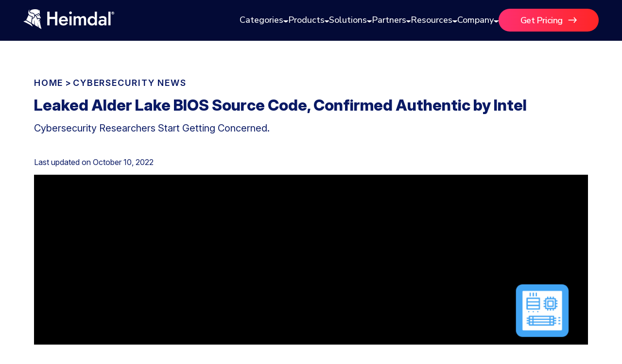

--- FILE ---
content_type: text/html; charset=UTF-8
request_url: https://heimdalsecurity.com/blog/intel-alder-lake-leak/
body_size: 21816
content:
<!DOCTYPE html>
<html lang="en">

<head>
    <meta charset="UTF-8" />
    <meta http-equiv="X-UA-Compatible" content="IE=edge" />
    <meta name="viewport" content="width=device-width, initial-scale=1.0" />
    <meta name="robots" content="max-image-preview:large">
    <link rel="icon" href="/blog/wp-content/themes/heimdalv3/src/assets/img/common/favicon.ico">
            <link rel="preload" as="image" href="https://heimdalsecurity.com/blog/wp-content/uploads/Untitled-design-53-4.png">
    
    
    
    <meta property="fb:pages" content="813732841988700" />

            <script>
            (function(w, d, s, l, i) {
                w[l] = w[l] || [];
                w[l].push({
                    'gtm.start': new Date().getTime(),
                    event: 'gtm.js'
                });
                var f = d.getElementsByTagName(s)[0],
                    j = d.createElement(s),
                    dl = l != 'dataLayer' ? '&l=' + l : '';
                j.async = true;
                j.src =
                    'https://www.googletagmanager.com/gtm.js?id=' + i + dl;
                f.parentNode.insertBefore(j, f);
            })(window, document, 'script', 'dataLayer', 'GTM-PRSV4QF');
        </script>
<link rel="canonical" href="https://heimdalsecurity.com/blog/intel-alder-lake-leak/"><link rel="alternate" hreflang="x-default" href="https://heimdalsecurity.com/blog/intel-alder-lake-leak/">            <script type="application/ld+json">
            {
                "@context": "http://schema.org",
                "publisher": {
                    "@type": "Organization",
                    "name": "Heimdal Security",
                    "url": "https://heimdalsecurity.com/",
                    "logo": {
                        "@type": "ImageObject",
                        "url": "https://heimdalsecurity.com/wp-content/themes/heimdal/img/redesign-v2/common/heimdal-logo.svg"
                    }
                },
                "@type": "NewsArticle",
                "mainEntityOfPage": "https://heimdalsecurity.com/blog/intel-alder-lake-leak/",
                "headline": "Leaked Alder Lake BIOS Source Code, Confirmed Authentic by Intel",
                "description": "Intel confirms the source code leak for the UEFI BIOS is authentic. Alder Lake is the name of the company’s 12th generation Intel Core processors, which was released in November 2021.",
                "datePublished": "2022-10-10T13:42:25+03:00",
                "dateModified": "2022-10-10T15:16:08+03:00",
                "inLanguage": "en",
                "articleSection": "Cybersecurity News",
                "author": {
                    "@type": "Person",
                    "name": "Cristian Neagu",
                    "url": "https://heimdalsecurity.com/blog/author/cne/"
                },
                "image": {
                    "@type": "ImageObject",
                    "url": "https://heimdalsecurity.com/blog/wp-content/uploads/Untitled-design-53-4.png",
                    "width": 1030,
                    "height": 360
                }
            }
            </script>
    <meta name='robots' content='index, follow, max-image-preview:large, max-snippet:-1, max-video-preview:-1' />

	<!-- This site is optimized with the Yoast SEO plugin v26.7 - https://yoast.com/wordpress/plugins/seo/ -->
	<link media="all" href="https://heimdalsecurity.com/blog/wp-content/cache/autoptimize/css/autoptimize_d0a97383df6939d43e92866d013fcc0c.css" rel="stylesheet"><title>Leaked Alder Lake BIOS Source Code, Confirmed Authentic by Intel</title>
	<meta name="description" content="Intel confirms the source code leak for the UEFI BIOS is authentic. Alder Lake is the name of the company’s 12th generation Intel Core processors, which was released in November 2021." />
	<meta property="og:locale" content="en_US" />
	<meta property="og:type" content="article" />
	<meta property="og:title" content="Leaked Alder Lake BIOS Source Code, Confirmed Authentic by Intel" />
	<meta property="og:description" content="Intel confirms the source code leak for the UEFI BIOS is authentic. Alder Lake is the name of the company’s 12th generation Intel Core processors, which was released in November 2021." />
	<meta property="og:url" content="https://heimdalsecurity.com/blog/intel-alder-lake-leak/" />
	<meta property="og:site_name" content="Heimdal Security Blog" />
	<meta property="article:publisher" content="https://www.facebook.com/HeimdalSec" />
	<meta property="article:published_time" content="2022-10-10T10:42:25+00:00" />
	<meta property="article:modified_time" content="2022-10-10T12:16:08+00:00" />
	<meta property="og:image" content="https://heimdalsecurity.com/blog/wp-content/uploads/Untitled-design-54-7.png" />
	<meta name="author" content="Cristian Neagu" />
	<meta name="twitter:card" content="summary_large_image" />
	<meta name="twitter:creator" content="@heimdalsecurity" />
	<meta name="twitter:site" content="@heimdalsecurity" />
	<!-- / Yoast SEO plugin. -->


<link rel='dns-prefetch' href='//heimdalsecurity.com' />
<link href='https://fonts.gstatic.com' crossorigin='anonymous' rel='preconnect' />
<style id='wp-img-auto-sizes-contain-inline-css' type='text/css'>
img:is([sizes=auto i],[sizes^="auto," i]){contain-intrinsic-size:3000px 1500px}
/*# sourceURL=wp-img-auto-sizes-contain-inline-css */
</style>
<style id='wp-block-library-inline-css' type='text/css'>
:root{--wp-block-synced-color:#7a00df;--wp-block-synced-color--rgb:122,0,223;--wp-bound-block-color:var(--wp-block-synced-color);--wp-editor-canvas-background:#ddd;--wp-admin-theme-color:#007cba;--wp-admin-theme-color--rgb:0,124,186;--wp-admin-theme-color-darker-10:#006ba1;--wp-admin-theme-color-darker-10--rgb:0,107,160.5;--wp-admin-theme-color-darker-20:#005a87;--wp-admin-theme-color-darker-20--rgb:0,90,135;--wp-admin-border-width-focus:2px}@media (min-resolution:192dpi){:root{--wp-admin-border-width-focus:1.5px}}.wp-element-button{cursor:pointer}:root .has-very-light-gray-background-color{background-color:#eee}:root .has-very-dark-gray-background-color{background-color:#313131}:root .has-very-light-gray-color{color:#eee}:root .has-very-dark-gray-color{color:#313131}:root .has-vivid-green-cyan-to-vivid-cyan-blue-gradient-background{background:linear-gradient(135deg,#00d084,#0693e3)}:root .has-purple-crush-gradient-background{background:linear-gradient(135deg,#34e2e4,#4721fb 50%,#ab1dfe)}:root .has-hazy-dawn-gradient-background{background:linear-gradient(135deg,#faaca8,#dad0ec)}:root .has-subdued-olive-gradient-background{background:linear-gradient(135deg,#fafae1,#67a671)}:root .has-atomic-cream-gradient-background{background:linear-gradient(135deg,#fdd79a,#004a59)}:root .has-nightshade-gradient-background{background:linear-gradient(135deg,#330968,#31cdcf)}:root .has-midnight-gradient-background{background:linear-gradient(135deg,#020381,#2874fc)}:root{--wp--preset--font-size--normal:16px;--wp--preset--font-size--huge:42px}.has-regular-font-size{font-size:1em}.has-larger-font-size{font-size:2.625em}.has-normal-font-size{font-size:var(--wp--preset--font-size--normal)}.has-huge-font-size{font-size:var(--wp--preset--font-size--huge)}.has-text-align-center{text-align:center}.has-text-align-left{text-align:left}.has-text-align-right{text-align:right}.has-fit-text{white-space:nowrap!important}#end-resizable-editor-section{display:none}.aligncenter{clear:both}.items-justified-left{justify-content:flex-start}.items-justified-center{justify-content:center}.items-justified-right{justify-content:flex-end}.items-justified-space-between{justify-content:space-between}.screen-reader-text{border:0;clip-path:inset(50%);height:1px;margin:-1px;overflow:hidden;padding:0;position:absolute;width:1px;word-wrap:normal!important}.screen-reader-text:focus{background-color:#ddd;clip-path:none;color:#444;display:block;font-size:1em;height:auto;left:5px;line-height:normal;padding:15px 23px 14px;text-decoration:none;top:5px;width:auto;z-index:100000}html :where(.has-border-color){border-style:solid}html :where([style*=border-top-color]){border-top-style:solid}html :where([style*=border-right-color]){border-right-style:solid}html :where([style*=border-bottom-color]){border-bottom-style:solid}html :where([style*=border-left-color]){border-left-style:solid}html :where([style*=border-width]){border-style:solid}html :where([style*=border-top-width]){border-top-style:solid}html :where([style*=border-right-width]){border-right-style:solid}html :where([style*=border-bottom-width]){border-bottom-style:solid}html :where([style*=border-left-width]){border-left-style:solid}html :where(img[class*=wp-image-]){height:auto;max-width:100%}:where(figure){margin:0 0 1em}html :where(.is-position-sticky){--wp-admin--admin-bar--position-offset:var(--wp-admin--admin-bar--height,0px)}@media screen and (max-width:600px){html :where(.is-position-sticky){--wp-admin--admin-bar--position-offset:0px}}
/*wp_block_styles_on_demand_placeholder:69702777d8669*/
/*# sourceURL=wp-block-library-inline-css */
</style>
<style id='classic-theme-styles-inline-css' type='text/css'>
/*! This file is auto-generated */
.wp-block-button__link{color:#fff;background-color:#32373c;border-radius:9999px;box-shadow:none;text-decoration:none;padding:calc(.667em + 2px) calc(1.333em + 2px);font-size:1.125em}.wp-block-file__button{background:#32373c;color:#fff;text-decoration:none}
/*# sourceURL=/wp-includes/css/classic-themes.min.css */
</style>



















<script defer type="text/javascript" src="https://heimdalsecurity.com/blog/wp-content/cache/autoptimize/js/autoptimize_single_e8e63372f4083d6546071605b9cb3134.js?ver=1.0" id="headerJS-js"></script>
<script defer type="text/javascript" src="https://heimdalsecurity.com/blog/wp-content/cache/autoptimize/js/autoptimize_single_ce4b4d4117daff2efaf9e2088e2acbd2.js?ver=1.0" id="headerMobileJS-js"></script>
<script defer type="text/javascript" src="https://heimdalsecurity.com/blog/wp-includes/js/jquery/jquery.min.js?ver=3.7.1" id="jquery-core-js"></script>
<script defer type="text/javascript" src="https://heimdalsecurity.com/blog/wp-includes/js/jquery/jquery-migrate.min.js?ver=3.4.1" id="jquery-migrate-js"></script>
<script defer type="text/javascript" src="https://heimdalsecurity.com/blog/wp-content/cache/autoptimize/js/autoptimize_single_ff1c0f512fdb5b50cbf49a004f3ac21a.js?ver=1.0" id="articleJS-js"></script>
<script type="text/javascript" id="newsletterJS-js-extra">
/* <![CDATA[ */
var newsletterAjax = {"ajax_url":"https://heimdalsecurity.com/blog/wp-admin/admin-ajax.php","nonce":"cf955d8887"};
//# sourceURL=newsletterJS-js-extra
/* ]]> */
</script>
<script defer type="text/javascript" src="https://heimdalsecurity.com/blog/wp-content/cache/autoptimize/js/autoptimize_single_b264caa01a30660199845c36ac08989c.js?ver=1.0" id="newsletterJS-js"></script>
        <style>
            .mejs-container:has(.plyr) {
                height: auto;
                background: transparent
            }

            .mejs-container:has(.plyr) .mejs-controls {
                display: none
            }

            .h5ap_all {
                --shadow-color: 197deg 32% 65%;
                border-radius: 6px;
                box-shadow: 0px 0px 9.6px hsl(var(--shadow-color)/.36), 0 1.7px 1.9px 0px hsl(var(--shadow-color)/.36), 0 4.3px 1.8px -1.7px hsl(var(--shadow-color)/.36), -0.1px 10.6px 11.9px -2.5px hsl(var(--shadow-color)/.36);
                margin: 16px auto;
            }

            .h5ap_single_button {
                height: 50px;
            }
        </style>
    		<style>
			span.h5ap_single_button {
				display: inline-flex;
				justify-content: center;
				align-items: center;
			}

			.h5ap_single_button span {
				line-height: 0;
			}

			span#h5ap_single_button span svg {
				cursor: pointer;
			}

			#skin_default .plyr__control,
			#skin_default .plyr__time {
				color: #4f5b5f			}

			#skin_default .plyr__control:hover {
				background: #1aafff;
				color: #f5f5f5			}

			#skin_default .plyr__controls {
				background: #f5f5f5			}

			#skin_default .plyr__controls__item input {
				color: #1aafff			}

			.plyr {
				--plyr-color-main: #4f5b5f			}

			/* Custom Css */
					</style>
<script type="text/javascript">//<![CDATA[
  function external_links_in_new_windows_loop() {
    if (!document.links) {
      document.links = document.getElementsByTagName('a');
    }
    var change_link = false;
    var force = '';
    var ignore = '';

    for (var t=0; t<document.links.length; t++) {
      var all_links = document.links[t];
      change_link = false;
      
      if(document.links[t].hasAttribute('onClick') == false) {
        // forced if the address starts with http (or also https), but does not link to the current domain
        if(all_links.href.search(/^http/) != -1 && all_links.href.search('heimdalsecurity.com') == -1 && all_links.href.search(/^#/) == -1) {
          // console.log('Changed ' + all_links.href);
          change_link = true;
        }
          
        if(force != '' && all_links.href.search(force) != -1) {
          // forced
          // console.log('force ' + all_links.href);
          change_link = true;
        }
        
        if(ignore != '' && all_links.href.search(ignore) != -1) {
          // console.log('ignore ' + all_links.href);
          // ignored
          change_link = false;
        }

        if(change_link == true) {
          // console.log('Changed ' + all_links.href);
          document.links[t].setAttribute('onClick', 'javascript:window.open(\'' + all_links.href.replace(/'/g, '') + '\', \'_blank\', \'noopener\'); return false;');
          document.links[t].removeAttribute('target');
        }
      }
    }
  }
  
  // Load
  function external_links_in_new_windows_load(func)
  {  
    var oldonload = window.onload;
    if (typeof window.onload != 'function'){
      window.onload = func;
    } else {
      window.onload = function(){
        oldonload();
        func();
      }
    }
  }

  external_links_in_new_windows_load(external_links_in_new_windows_loop);
  //]]></script>


		<script>
			var ulp_custom_handlers = {};
			var ulp_cookie_value = "ilovelencha";
			var ulp_recaptcha_enable = "off";
			var ulp_onload_popup = "";
			var ulp_onload_mode = "none";
			var ulp_onload_period = "5";
			var ulp_onscroll_popup = "";
			var ulp_onscroll_mode = "none";
			var ulp_onscroll_period = "5";
			var ulp_onexit_popup = "fd4QboHjgB2v9vvM";
			var ulp_onexit_mode = "once-session";
			var ulp_onexit_period = "5";
			var ulp_onidle_popup = "";
			var ulp_onidle_mode = "none";
			var ulp_onidle_period = "5";
			var ulp_onabd_popup = "";
			var ulp_onabd_mode = "none";
			var ulp_onabd_period = "5";
			var ulp_onload_delay = "0";
			var ulp_onload_close_delay = "0";
			var ulp_onscroll_offset = "600";
			var ulp_onidle_delay = "30";
		</script><style type="text/css">.heading{width:10sec;}</style></head>

<body>
    <!-- Google Tag Manager (noscript) -->
    <noscript><iframe src="https://www.googletagmanager.com/ns.html?id=GTM-PRSV4QF" height="0" width="0" style="display:none;visibility:hidden"></iframe></noscript>
    <!-- End Google Tag Manager (noscript) -->

        <!-- Load Header Desktop HTML -->
    <header class="site-header show-on-desktop-only header-bg-white-fix" id="site-header">


    <!-- Main nav -->
    <div class="nav">
        <div class="container" style="display:flex;align-items:center;gap:12px;justify-content:space-between">
            <div style="display:flex;align-items:center;gap:12px">
                <div class="brand__logo" aria-hidden="true"><a href="https://heimdalsecurity.com/blog"><img src="/blog/wp-content/themes/heimdalv3/src/assets/img/main-menu/heimdal-logo.svg" alt="Heimdal Logo"></a></div>
            </div>

            <div class="main-navigation-section">
                <ul id="primary-menu" class="menu" role="menubar">
                    <li class="has-mega" role="none" aria-expanded="false">
                        <button role="menuitem" aria-haspopup="true" aria-expanded="false">
                            Categories <span class="caret" aria-hidden="true"><img src="/blog/wp-content/themes/heimdalv3/src/assets/img/main-menu/nav-arrow-down.svg" alt="arrow down"></span>
                        </button>

                        <div class="mega categories" role="dialog" aria-label="Blog Categories Menu">
                            <div class="panel reveal" data-panel>
                                <div class="panel__bg"></div>
                                <div class="panel__inner">
                                    <div class="mega__container">
                                        <div class="panel__grid">
                                            <div class="block">
                                                <h4>BLOG CATEGORIES</h4>

                                                <!-- Two-column grid list -->
                                                <ul class="categories-grid">
                                                    <li><a href="/blog/posts/" class="no-animation arrow"><strong>All Articles</strong> <img src="/blog/wp-content/themes/heimdalv3/src/assets/img/main-menu/arrow.svg"></a></li>
                                                                                                            <li class="div1"><a href="https://heimdalsecurity.com/blog/category/access-management/">Access Management</a></li>
                                                                                                            <li class="div2"><a href="https://heimdalsecurity.com/blog/category/comparisons/">Comparisons</a></li>
                                                                                                            <li class="div3"><a href="https://heimdalsecurity.com/blog/category/compliance/">Compliance</a></li>
                                                                                                            <li class="div4"><a href="https://heimdalsecurity.com/blog/category/cybersecurity-basics/">Cybersecurity Basics</a></li>
                                                                                                            <li class="div5"><a href="https://heimdalsecurity.com/blog/category/data-security/">Data security</a></li>
                                                                                                            <li class="div6"><a href="https://heimdalsecurity.com/blog/category/dns/">DNS</a></li>
                                                                                                            <li class="div7"><a href="https://heimdalsecurity.com/blog/category/email-security/">Email Security</a></li>
                                                                                                            <li class="div8"><a href="https://heimdalsecurity.com/blog/category/endpoint-security/">Endpoint security</a></li>
                                                                                                            <li class="div9"><a href="https://heimdalsecurity.com/blog/category/forensics-threat-hunting/">Threat Hunting</a></li>
                                                                                                            <li class="div10"><a href="https://heimdalsecurity.com/blog/category/industry-trends/">Industry Trends</a></li>
                                                                                                            <li class="div11"><a href="https://heimdalsecurity.com/blog/category/msp/">MSPs</a></li>
                                                                                                            <li class="div12"><a href="https://heimdalsecurity.com/blog/category/msp-security-playbook/">MSP Playbook</a></li>
                                                                                                            <li class="div13"><a href="https://heimdalsecurity.com/blog/category/computer-networking/">Computer Networking</a></li>
                                                                                                            <li class="div14"><a href="https://heimdalsecurity.com/blog/category/patch-management/">Patch Management</a></li>
                                                                                                            <li class="div15"><a href="https://heimdalsecurity.com/blog/category/ransomware/">Ransomware</a></li>
                                                                                                            <li class="div16"><a href="https://heimdalsecurity.com/blog/category/remote-access/">Remote Access</a></li>
                                                                                                            <li class="div17"><a href="https://heimdalsecurity.com/blog/category/templates/">Templates</a></li>
                                                                                                            <li class="div18"><a href="https://heimdalsecurity.com/blog/category/unified-secuity/">Unified Security</a></li>
                                                                                                            <li class="div19"><a href="https://heimdalsecurity.com/blog/category/vulnerability/">Vulnerability</a></li>
                                                                                                            <li class="div20"><a href="https://heimdalsecurity.com/blog/category/xdr/">XDR</a></li>
                                                                                                    </ul>
                                            </div>
                                        </div><!-- /.panel__grid -->
                                    </div><!-- /.mega__container -->
                                </div><!-- /.panel__inner -->
                            </div><!-- /.panel -->
                        </div><!-- /.mega -->
                    </li>
                    <!-- PRODUCTS -->
                    <li class="has-mega" role="none" aria-expanded="false">
                        <button role="menuitem" aria-haspopup="true" aria-expanded="false">
                            Products <span class="caret" aria-hidden="true"><img src="/blog/wp-content/themes/heimdalv3/src/assets/img/main-menu/nav-arrow-down.svg" alt="arrow down"></span>
                        </button>

                        <div class="mega products" role="dialog" aria-label="Products Menu">
                            <div class="panel reveal" data-panel>
                                <div class="panel__bg"></div>
                                <div class="panel__inner">
                                    <div class="mega__container">
                                        <div class="panel__grid">
                                            <!-- PRODUCTS (2 columns) -->
                                            <div class="block products">
                                                <h4>PRODUCTS</h4>
                                                <div class="list">
                                                    <div class="item">
                                                        <div class="item__icon"><img src="/blog/wp-content/themes/heimdalv3/src/assets/img/main-menu/Network-Security.svg"></div>
                                                        <div>
                                                            <div class="item__title">Network Security</div>
                                                            <div class="item__desc"><a title="Enterprise DNS Network Solution" target="_blank" href="https://heimdalsecurity.com/enterprise-security/products/network-dns-security">DNS Security · Network</a></div>
                                                        </div>
                                                    </div>
                                                    <div class="item">
                                                        <div class="item__icon"><img src="/blog/wp-content/themes/heimdalv3/src/assets/img/main-menu/TAC.svg"></div>
                                                        <div>
                                                            <div class="item__title">Threat Hunting </div>
                                                            <div class="item__desc"><a title="Enterprise Threat Hunting Solution" target="_blank" href="https://heimdalsecurity.com/enterprise-security/products/threat-hunting-action-center">Threat-hunting & Action Center</a>
                                                            </div>
                                                        </div>
                                                    </div>
                                                    <div class="item">
                                                        <div class="item__icon"><img src="/blog/wp-content/themes/heimdalv3/src/assets/img/main-menu/Vulnerability.svg"></div>
                                                        <div>
                                                            <div class="item__title">Vulnerability Management</div>
                                                            <div class="item__desc"><a title="Enterprise Patch Management Solution" target="_blank" href="https://heimdalsecurity.com/enterprise-security/products/patch-management-software">Patch & Asset Management</a>
                                                            </div>
                                                        </div>
                                                    </div>
                                                    <div class="item">
                                                        <div class="item__icon"><img src="/blog/wp-content/themes/heimdalv3/src/assets/img/main-menu/UEM.svg"></div>
                                                        <div>
                                                            <div class="item__title">Unified Endpoint Management</div>
                                                            <div class="item__desc">
                                                                <a title="Enterprise Remote Desktop Solution" target="_blank" href="https://heimdalsecurity.com/enterprise-security/products/remote-desktop">Remote Desktop</a>
                                                            </div>
                                                        </div>
                                                    </div>


                                                    <div class="item">
                                                        <div class="item__icon"><img src="/blog/wp-content/themes/heimdalv3/src/assets/img/main-menu/Network-Security.svg"></div>
                                                        <div>
                                                            <div class="item__title"><a title="Enterprise PAM Solution" target="_blank" href="https://heimdalsecurity.com/enterprise-security/products/privileged-access-management" class="arrow no-animation">Privileged Access Management <img src="/blog/wp-content/themes/heimdalv3/src/assets/img/main-menu/arrow.svg"></a></div>
                                                            <div class="item__desc">
                                                                <a title="Enterprise PEDM Solution" target="_blank" href="https://heimdalsecurity.com/enterprise-security/products/privilege-elevation-delegation-management">Privilege Elevation & Delegation Management</a>
                                                                <a title="Enterprise PESM Solution" target="_blank" href="https://heimdalsecurity.com/enterprise-security/products/privileged-account-and-session-management">Privileged Account & Session Management</a>
                                                                <a title="Enterprise Application Control Solution" target="_blank" href="https://heimdalsecurity.com/enterprise-security/products/application-control">Application Control</a>
                                                            </div>
                                                        </div>
                                                    </div>
                                                    <div class="item">
                                                        <div class="item__icon"><img src="/blog/wp-content/themes/heimdalv3/src/assets/img/main-menu/Email.svg"></div>
                                                        <div>
                                                            <div class="item__title">Email & Collaboration Security</div>
                                                            <div class="item__desc">
                                                                <a title="Enterprise Email Security Solution" target="_blank" href="https://heimdalsecurity.com/enterprise-security/products/email-security">Email Security</a>
                                                                <a title="Enterprise Fraud Protection Solution" target="_blank" href="https://heimdalsecurity.com/enterprise-security/products/email-fraud-protection">Email Fraud Prevention</a>
                                                            </div>
                                                        </div>
                                                    </div>
                                                    <div class="item">
                                                        <div class="item__icon"><img src="/blog/wp-content/themes/heimdalv3/src/assets/img/main-menu/Network-Security-2.svg"></div>
                                                        <div>
                                                            <div class="item__title">Endpoint Security</div>
                                                            <div class="item__desc">
                                                                <a title="Enterprise DNS Security Solution" target="_blank" href="https://heimdalsecurity.com/enterprise-security/dns-security-solution">DNS Security - Endpoint</a>
                                                                <a title="Enterprise Antivirus Solution" target="_blank" href="https://heimdalsecurity.com/enterprise-security/products/endpoint-antivirus">Next-Gen Antivirus & Firewall</a>
                                                                <a title="Enterprise Ransomware Encryption Solution" target="_blank" href="https://heimdalsecurity.com/enterprise-security/products/ransomware-encryption-protection">Ransomware Encryption Protection</a>
                                                                <a title="Enterprise EDR Solution" target="_blank" href="https://heimdalsecurity.com/enterprise-security/endpoint-detection-and-response-edr-software">Endpoint Detection & Response</a>
                                                            </div>
                                                        </div>
                                                    </div>
                                                </div>
                                            </div>

                                            <!-- PLATFORM -->
                                            <div class="block">
                                                <h4>PLATFORM</h4>
                                                <div class="list">
                                                    <a class="item" target="_blank" href="https://heimdalsecurity.com/enterprise-security/products/extended-detection-and-response">
                                                        <div>
                                                            <div class="item__title">Extended Detection &amp; Response
                                                                (XDR)</div>
                                                            <div class="item__desc item__desc__2">Powered by Heimdal Unified Security Platform</div>
                                                        </div>
                                                    </a>
                                                </div>

                                            </div>

                                            <!-- MANAGED SERVICES -->
                                            <div class="block">
                                                <h4>MANAGED SERVICES</h4>
                                                <div class="list">
                                                    <a class="item" target="_blank" href="https://heimdalsecurity.com/enterprise-security/products/managed-extended-detection-and-response-mxdr-solution">
                                                        <div>
                                                            <div class="item__title">Managed Extended Detection & Response (MXDR)</div>
                                                            <div class="item__desc item__desc__2">24x7 SOC Services</div>
                                                        </div>
                                                    </a>
                                                </div>
                                            </div>
                                        </div>
                                    </div>

                                </div>
                            </div>
                        </div>
                    </li>

                    <!-- SOLUTIONS -->
                    <li class="has-mega" role="none" aria-expanded="false">
                        <button role="menuitem" aria-haspopup="true" aria-expanded="false">
                            Solutions <span class="caret" aria-hidden="true"><img src="/blog/wp-content/themes/heimdalv3/src/assets/img/main-menu/nav-arrow-down.svg" alt="arrow down"></span>
                        </button>

                        <div class="mega solutions" role="dialog" aria-label="Solutions Menu">
                            <div class="panel reveal" data-panel>
                                <div class="panel__bg"></div>
                                <div class="panel__inner">
                                    <div class="mega__container">
                                        <div class="panel__grid">
                                            <div class="block">
                                                <h4>BUSINESS CHALLENGES</h4>
                                                <ul>
                                                    <li>
                                                        <div class="item__title">Compliance &amp; Data Governance</div>
                                                    </li>
                                                    <li><a target="_blank" href="https://heimdalsecurity.com/cyber-essentials">Cyber Essentials</a></li>
                                                    <li><a target="_blank" href="https://heimdalsecurity.com/cis-critical-security-controls">CIS</a></li>
                                                    <li><a target="_blank" href="https://heimdalsecurity.com/nis-2-directive">NIS2</a></li>
                                                    <li><a href="https://heimdalsecurity.com/blog/blog/iso-27001-controls/">ISO 27001</a></li>
                                                    <li><a target="_blank" href="https://heimdalsecurity.com/hipaa-compliance">HIPAA</a></li>
                                                    <li><a href="https://heimdalsecurity.com/blog/blog/isae-3000-soc-2-type-ii-certification/">ISAE3000</a></li>
                                                </ul>
                                            </div>
                                            <div class="block">
                                                <h4>3RD PARTY INTEGRATIONS</h4>
                                                <ul>
                                                    <li><a target="_blank" href="https://heimdalsecurity.com/integrations" class="no-animation arrow"><strong>All API Integrations</strong> <img src="/blog/wp-content/themes/heimdalv3/src/assets/img/main-menu/arrow.svg"></a></li>
                                                    <li><a target="_blank" href="https://heimdalsecurity.com/integrations/connectwise">ConnectWise RMM™</a></li>
                                                    <li><a target="_blank" href="https://heimdalsecurity.com/integrations/datto-autotaskpsa">Autotask PSA</a></li>
                                                    <li><a target="_blank" href="https://heimdalsecurity.com/integrations/halopsa">HaloPSA – Service Desk</a></li>
                                                </ul>
                                            </div>
                                            <div class="block">
                                                <h4>INDUSTRIES</h4>
                                                <ul>
                                                    <li><a href="https://heimdalsecurity.com/solutions/cybersecurity-for-critical-infrastructure">Critical Infrastructure</a></li>
                                                    <li><a href="https://heimdalsecurity.com/solutions/cybersecurity-for-education">Education</a></li>
                                                    <li><a href="https://heimdalsecurity.com/solutions/cybersecurity-for-engineering">Engineering</a></li>
                                                    <li><a href="https://heimdalsecurity.com/solutions/cybersecurity-for-energy">Energy &amp; Utilities</a></li>
                                                    <li><a href="https://heimdalsecurity.com/solutions/cybersecurity-for-government">Government</a></li>
                                                    <li><a href="https://heimdalsecurity.com/solutions/cybersecurity-for-healthcare">Healthcare</a></li>
                                                    <li><a href="https://heimdalsecurity.com/solutions/cybersecurity-for-manufacturing">Manufacturing</a></li>
                                                    <li><a href="https://heimdalsecurity.com/solutions/cybersecurity-for-nonprofits">Non Profits</a></li>
                                                    <li><a href="https://heimdalsecurity.com/solutions/cybersecurity-for-retail">Retail &amp; Ecom</a></li>
                                                    <li><a href="https://heimdalsecurity.com/solutions/cybersecurity-for-smbs">SMB</a></li>

                                                </ul>
                                            </div>
                                            <div class="block">
                                                <h4>COMPARE</h4>
                                                <ul>
                                                    <li><a target="_blank" href="https://heimdalsecurity.com/comparisons/heimdal-vs-crowdstrike">CrowdStrike</a></li>
                                                    <li><a target="_blank" href="https://heimdalsecurity.com/comparisons/heimdal-vs-huntress">Huntress</a></li>
                                                    <li><a target="_blank" href="https://heimdalsecurity.com/comparisons/heimdal-vs-microsoft-365-business-premium">Microsoft Business Premium</a></li>
                                                    <li><a target="_blank" href="https://heimdalsecurity.com/comparisons/heimdal-vs-microsoft-365-e3">Microsoft 365 E3</a></li>
                                                    <li><a target="_blank" href="https://heimdalsecurity.com/comparisons/heimdal-vs-threatlocker">ThreatLocker</a></li>
                                                    <li><a target="_blank" href="https://heimdalsecurity.com/comparisons/heimdal-vs-sophos">Sophos</a></li>
                                                    <li><a target="_blank" href="https://heimdalsecurity.com/comparisons/heimdal-vs-bitdefender">Bitdefender</a></li>
                                                </ul>
                                            </div>

                                        </div>
                                    </div>

                                </div>
                            </div>
                        </div>
                    </li>

                    <!-- PARTNERS -->
                    <li class="has-mega" role="none" aria-expanded="false">
                        <button role="menuitem" aria-haspopup="true" aria-expanded="false">
                            Partners <span class="caret" aria-hidden="true"><img src="/blog/wp-content/themes/heimdalv3/src/assets/img/main-menu/nav-arrow-down.svg" alt="arrow down"></span>
                        </button>

                        <div class="mega partners two-column" role="dialog" aria-label="Partners Menu">
                            <div class="panel reveal" data-panel>
                                <div class="panel__bg"></div>
                                <div class="panel__inner">
                                    <div class="mega__container">
                                        <div class="panel__grid">
                                            <div class="block">
                                                <h4>PARTNERS</h4>
                                                <div class="group">
                                                    <a class="link-row" target="_blank" href="https://heimdalsecurity.com/partners-overview">
                                                        <div><strong class="font-size-16">Partner Overview</strong>
                                                            <p class="item__desc__2">Join us for Growth, Innovation, and Cybersecurity
                                                                Excellence</p>
                                                        </div>
                                                    </a>
                                                    <a class="link-row" target="_blank" href="https://heimdalsecurity.com/channel-partners">
                                                        <div><strong class="font-size-16">Become a Channel Partner</strong>
                                                            <p class="item__desc__2">Be a Valued Partner and Embark on a Journey of
                                                                Profitability</p>
                                                        </div>
                                                    </a>
                                                </div>
                                            </div>
                                            <div class="block">
                                                <h4>GET STARTED</h4>
                                                <div class="group">
                                                    <a class="arrow no-animation font-size-16" href="https://heimdalsecurity.allbound.eu/">Partner Portal
                                                        <img src="/blog/wp-content/themes/heimdalv3/src/assets/img/main-menu/arrow.svg">
                                                    </a>
                                                    <a class="arrow no-animation font-size-16" href="https://dashboard.heimdalsecurity.com/">Unified Security Platform
                                                        <img src="/blog/wp-content/themes/heimdalv3/src/assets/img/main-menu/arrow.svg">
                                                    </a>
                                                </div>
                                            </div>
                                        </div>
                                    </div>
                                </div>
                            </div>
                        </div>
                    </li>

                    <!-- RESOURCES -->
                    <li class="has-mega" role="none" aria-expanded="false">
                        <button role="menuitem" aria-haspopup="true" aria-expanded="false">
                            Resources <span class="caret" aria-hidden="true"><img src="/blog/wp-content/themes/heimdalv3/src/assets/img/main-menu/nav-arrow-down.svg" alt="arrow down"></span>
                        </button>

                        <div class="mega resources one-column" role="dialog" aria-label="Resources Menu">
                            <div class="panel reveal" data-panel>
                                <div class="panel__bg"></div>
                                <div class="panel__inner">
                                    <div class="mega__container">
                                        <div class="panel__grid">
                                            <!-- RESOURCES column -->
                                            <div class="block">
                                                <h4>RESOURCES</h4>
                                                <div class="group">
                                                    <a class="arrow no-animation font-size-16" target="_blank" href="https://heimdalsecurity.com/cybersecurity-resources">
                                                        All Resources
                                                        <img src="/blog/wp-content/themes/heimdalv3/src/assets/img/main-menu/arrow.svg">
                                                    </a>
                                                </div>
                                                <ul>
                                                    <li><a target="_blank" href="https://heimdalsecurity.com/whitepapers">Whitepapers</a></li>
                                                    <li><a target="_blank" href="https://heimdalsecurity.com/case-studies">Customer Stories</a></li>
                                                    <li><a target="_blank" href="https://heimdalsecurity.com/data-sheets">Solution Briefs &amp; Data Sheets</a></li>
                                                    <li><a target="_blank" href="https://heimdalsecurity.com/webinars">Webinars</a></li>
                                                </ul>
                                            </div>
                                        </div> <!-- /.panel__grid -->
                                    </div> <!-- /.mega__container -->
                                </div> <!-- /.panel__inner -->
                            </div> <!-- /.panel -->
                        </div> <!-- /.mega -->
                    </li>

                    <!-- COMPANY -->
                    <li class="has-mega" role="none" aria-expanded="false">
                        <button role="menuitem" aria-haspopup="true" aria-expanded="false">
                            Company <span class="caret" aria-hidden="true"><img src="/blog/wp-content/themes/heimdalv3/src/assets/img/main-menu/nav-arrow-down.svg" alt="arrow down"></span>
                        </button>

                        <div class="mega company two-column" role="dialog" aria-label="Company Menu">
                            <div class="panel reveal" data-panel>
                                <div class="panel__bg"></div>
                                <div class="panel__inner">
                                    <div class="mega__container">
                                        <div class="panel__grid">
                                            <!-- COMPANY column -->
                                            <div class="block">
                                                <h4>COMPANY</h4>
                                                <ul>
                                                    <li><a target="_blank" href="https://heimdalsecurity.com/about">About</a></li>
                                                    <li><a target="_blank" href="https://heimdalsecurity.com/press-releases">Press Releases</a></li>
                                                    <li><a target="_blank" href="https://heimdalsecurity.com/media-center">Media Team</a></li>
                                                    <li><a target="_blank" href="https://heimdalsecurity.com/awards">Awards &amp; Accolades</a></li>
                                                    <li><a target="_blank" href="https://heimdalsecurity.com/license-agreement-and-privacy-policy">Trust Center</a></li>
                                                    <li><a target="_blank" href="https://heimdalsecurity.com/contact">Contact</a></li>
                                                </ul>
                                            </div>

                                            <!-- CAREERS column -->
                                            <div class="block">
                                                <h4>CAREERS</h4>
                                                <div class="group">
                                                    <a class="arrow no-animation" target="_blank" href="https://heimdalsecurity.com/jobs">
                                                        Join the Team
                                                        <img src="/blog/wp-content/themes/heimdalv3/src/assets/img/main-menu/arrow.svg">
                                                    </a>
                                                </div>
                                            </div>

                                        </div> <!-- /.panel__grid -->
                                    </div> <!-- /.mega__container -->
                                </div> <!-- /.panel__inner -->
                            </div> <!-- /.panel -->
                        </div> <!-- /.mega -->
                    </li>

                </ul>
                <div class="search-box">
                    <form class="search-form" action="https://heimdalsecurity.com/blog/" method="get" role="search">
                        <input type="text" name="s" class="search-input" placeholder="Search" aria-label="Search">
                        <button type="submit" class="search-btn" aria-label="Search">
                            <img src="/blog/wp-content/themes/heimdalv3/src/assets/img/main-menu/search-v2.svg" alt="Search">
                        </button>
                    </form>
                </div>
                <div class="cta-container d-flex-center">
                    <a href="https://heimdalsecurity.com/enterprise/request-pricing?partner=blog" class="cta-btn-phase-3" target="_blank">
                        Get Pricing
                        <img id="cta-btn-phase-3-arrow" src="/blog/wp-content/themes/heimdalv3/src/assets/img/main-menu/arrow-white-right.svg" alt="white arrow">
                    </a>
                </div>
            </div>
        </div>
    </div>
</header>
    <!-- Load Header Mobile HTML -->
    <div class="header-mobile show-on-mobile-only">
    <div class="header-mobile-wrapper">
        <div class="mobile-top-bar">
            <div class="logo-container-mobile">
                <a title="Heimdal Logo" href="https://heimdalsecurity.com/blog"><img
                        src="/blog/wp-content/themes/heimdalv3/src/assets/img/main-menu/heimdal-logo.svg"
                        alt="Heimdal"></a>
            </div>
            <div class="nav-mobile-right-content">
                <button class="mobile-search-btn" aria-label="Open search" aria-haspopup="dialog" aria-controls="mobileSearchModal">
                    <img src="/blog/wp-content/themes/heimdalv3/src/assets/img/header/search.svg" alt="Search" />
                </button>
                <div class="icon-container">
                    <div id="menuicon">
                        <div class="bar bar1"></div>
                        <div class="bar bar2"></div>
                    </div>
                </div>
            </div>
        </div>
        <div class="mobile-menu">
            <ul class="menu">
                <li class="mobile-menu-item" trigger="blog-categories">
                    <a href="#">
                        Categories <img src="/blog/wp-content/themes/heimdalv3/src/assets/img/main-menu/nav-arrow-down.svg" alt="arrow"
                            class="mob-menu-arrow-svg" arrow-state="closed">
                    </a>
                    <div class="mobile-prod-divider"></div>
                </li>
                <div class="mobile-menu-items-card categories" target="blog-categories">
                    <div class="inner-wrapper-mobile">
                        <div class="group-mobile">
                            <div class="parent-mobile">
                                <div class="menu-item-link-container-mobile">
                                                                            <div class="menu-item-link-container-mobile">
                                            <div class="menu-item-link">
                                                <a href="https://heimdalsecurity.com/blog/category/access-management/"
                                                    class="text-white white-link">
                                                    Access Management                                                </a>
                                            </div>
                                        </div>
                                                                            <div class="menu-item-link-container-mobile">
                                            <div class="menu-item-link">
                                                <a href="https://heimdalsecurity.com/blog/category/comparisons/"
                                                    class="text-white white-link">
                                                    Comparisons                                                </a>
                                            </div>
                                        </div>
                                                                            <div class="menu-item-link-container-mobile">
                                            <div class="menu-item-link">
                                                <a href="https://heimdalsecurity.com/blog/category/compliance/"
                                                    class="text-white white-link">
                                                    Compliance                                                </a>
                                            </div>
                                        </div>
                                                                            <div class="menu-item-link-container-mobile">
                                            <div class="menu-item-link">
                                                <a href="https://heimdalsecurity.com/blog/category/cybersecurity-basics/"
                                                    class="text-white white-link">
                                                    Cybersecurity Basics                                                </a>
                                            </div>
                                        </div>
                                                                            <div class="menu-item-link-container-mobile">
                                            <div class="menu-item-link">
                                                <a href="https://heimdalsecurity.com/blog/category/data-security/"
                                                    class="text-white white-link">
                                                    Data security                                                </a>
                                            </div>
                                        </div>
                                                                            <div class="menu-item-link-container-mobile">
                                            <div class="menu-item-link">
                                                <a href="https://heimdalsecurity.com/blog/category/dns/"
                                                    class="text-white white-link">
                                                    DNS                                                </a>
                                            </div>
                                        </div>
                                                                            <div class="menu-item-link-container-mobile">
                                            <div class="menu-item-link">
                                                <a href="https://heimdalsecurity.com/blog/category/email-security/"
                                                    class="text-white white-link">
                                                    Email Security                                                </a>
                                            </div>
                                        </div>
                                                                            <div class="menu-item-link-container-mobile">
                                            <div class="menu-item-link">
                                                <a href="https://heimdalsecurity.com/blog/category/endpoint-security/"
                                                    class="text-white white-link">
                                                    Endpoint security                                                </a>
                                            </div>
                                        </div>
                                                                            <div class="menu-item-link-container-mobile">
                                            <div class="menu-item-link">
                                                <a href="https://heimdalsecurity.com/blog/category/forensics-threat-hunting/"
                                                    class="text-white white-link">
                                                    Threat Hunting                                                </a>
                                            </div>
                                        </div>
                                                                            <div class="menu-item-link-container-mobile">
                                            <div class="menu-item-link">
                                                <a href="https://heimdalsecurity.com/blog/category/industry-trends/"
                                                    class="text-white white-link">
                                                    Industry Trends                                                </a>
                                            </div>
                                        </div>
                                                                            <div class="menu-item-link-container-mobile">
                                            <div class="menu-item-link">
                                                <a href="https://heimdalsecurity.com/blog/category/msp/"
                                                    class="text-white white-link">
                                                    MSPs                                                </a>
                                            </div>
                                        </div>
                                                                            <div class="menu-item-link-container-mobile">
                                            <div class="menu-item-link">
                                                <a href="https://heimdalsecurity.com/blog/category/msp-security-playbook/"
                                                    class="text-white white-link">
                                                    MSP Playbook                                                </a>
                                            </div>
                                        </div>
                                                                            <div class="menu-item-link-container-mobile">
                                            <div class="menu-item-link">
                                                <a href="https://heimdalsecurity.com/blog/category/computer-networking/"
                                                    class="text-white white-link">
                                                    Computer Networking                                                </a>
                                            </div>
                                        </div>
                                                                            <div class="menu-item-link-container-mobile">
                                            <div class="menu-item-link">
                                                <a href="https://heimdalsecurity.com/blog/category/patch-management/"
                                                    class="text-white white-link">
                                                    Patch Management                                                </a>
                                            </div>
                                        </div>
                                                                            <div class="menu-item-link-container-mobile">
                                            <div class="menu-item-link">
                                                <a href="https://heimdalsecurity.com/blog/category/ransomware/"
                                                    class="text-white white-link">
                                                    Ransomware                                                </a>
                                            </div>
                                        </div>
                                                                            <div class="menu-item-link-container-mobile">
                                            <div class="menu-item-link">
                                                <a href="https://heimdalsecurity.com/blog/category/remote-access/"
                                                    class="text-white white-link">
                                                    Remote Access                                                </a>
                                            </div>
                                        </div>
                                                                            <div class="menu-item-link-container-mobile">
                                            <div class="menu-item-link">
                                                <a href="https://heimdalsecurity.com/blog/category/templates/"
                                                    class="text-white white-link">
                                                    Templates                                                </a>
                                            </div>
                                        </div>
                                                                            <div class="menu-item-link-container-mobile">
                                            <div class="menu-item-link">
                                                <a href="https://heimdalsecurity.com/blog/category/unified-secuity/"
                                                    class="text-white white-link">
                                                    Unified Security                                                </a>
                                            </div>
                                        </div>
                                                                            <div class="menu-item-link-container-mobile">
                                            <div class="menu-item-link">
                                                <a href="https://heimdalsecurity.com/blog/category/vulnerability/"
                                                    class="text-white white-link">
                                                    Vulnerability                                                </a>
                                            </div>
                                        </div>
                                                                            <div class="menu-item-link-container-mobile">
                                            <div class="menu-item-link">
                                                <a href="https://heimdalsecurity.com/blog/category/xdr/"
                                                    class="text-white white-link">
                                                    XDR                                                </a>
                                            </div>
                                        </div>
                                                                    </div>
                                <div class="menu-item-link-container-mobile">
                                    <div class="menu-item-link">
                                        <a href="/blog/posts/" class="big-menu-item-link">
                                            All Articles <img src="/blog/wp-content/themes/heimdalv3/src/assets/img/main-menu/arrow.svg">
                                        </a>
                                    </div>
                                </div>
                            </div>

                        </div>
                    </div>
                </div>
                <li class="mobile-menu-item" trigger="prod">
                    <a href="#">
                        Products <img src="/blog/wp-content/themes/heimdalv3/src/assets/img/main-menu/nav-arrow-down.svg" alt="arrow" class="mob-menu-arrow-svg"
                            arrow-state="closed">
                    </a>
                    <div class="mobile-prod-divider"></div>
                </li>
                <div class="product-categories mobile-menu-items-card categories" target="prod">
                    <div class="inner-wrapper-mobile">

                        <div class="mobile-menu-items-container-mobile">
                            <div class="parent-mobile">
                                <div class="group-mobile d-flex-wrap-space-between-575">

                                    <div class="menu-item-link-container-mobile mob-width-48-575">
                                        <div class="prod-categ-title">
                                            <img src="/blog/wp-content/themes/heimdalv3/src/assets/img/header/network.svg" alt="Network Security"
                                                class="icn-prod-categ">
                                            Network Security
                                        </div>
                                        <div class="prod-list-items">
                                            <div class="menu-item-link">
                                                <a title="Enterprise DNS Network Solution" href="https://heimdalsecurity.com/enterprise-security/products/network-dns-security">DNS Network Security</a>
                                            </div>
                                        </div>
                                    </div>
                                    <div class="menu-item-link-container-mobile mob-width-48-575">
                                        <div class="prod-categ-title">
                                            <img src="/blog/wp-content/themes/heimdalv3/src/assets/img/header/vm.svg" alt="Vulnerability Management"
                                                class="icn-prod-categ">
                                            Vulnerability Management
                                        </div>
                                        <div class="prod-list-items">
                                            <div class="menu-item-link">
                                                <a title="Enterprise Patch Management Solution" href="https://heimdalsecurity.com/enterprise-security/products/patch-management-software">Patch Management</a>
                                            </div>
                                        </div>
                                    </div>
                                    <div class="menu-item-link-container-mobile mob-width-48-575">
                                        <div class="prod-categ-title">
                                            <a title="Enterprise PAM Solution" href="https://heimdalsecurity.com/enterprise-security/products/privileged-access-management" class="text-white">
                                                <img src="/blog/wp-content/themes/heimdalv3/src/assets/img/header/pam.svg" alt="Privileged Access Management"
                                                    class="icn-prod-categ">Privileged Access Management <img src="/blog/wp-content/themes/heimdalv3/src/assets/img/main-menu/arrow.svg" class="arrow-right">
                                            </a>
                                        </div>
                                        <div class="prod-list-items">
                                            <div class="menu-item-link">
                                                <a title="Enterprise PEDM Solution" href="https://heimdalsecurity.com/enterprise-security/products/privilege-elevation-delegation-management">Privilege Elevation & Delegation Management</a>
                                            </div>
                                            <div class="menu-item-link">
                                                <a
                                                    title="Enterprise PESM Solution" href="https://heimdalsecurity.com/enterprise-security/products/privileged-account-and-session-management">Privileged
                                                    Account & Session Management</a>
                                            </div>
                                            <div class="menu-item-link">
                                                <a title="Enterprise Application Control Solution" href="https://heimdalsecurity.com/enterprise-security/products/application-control">Application
                                                    Control</a>
                                            </div>
                                        </div>
                                    </div>
                                    <div class="menu-item-link-container-mobile mob-width-48-575">
                                        <div class="prod-categ-title">
                                            <img src="/blog/wp-content/themes/heimdalv3/src/assets/img/header/endpoint.svg" alt="Endpoint Security"
                                                class="icn-prod-categ">
                                            Endpoint Security
                                        </div>
                                        <div class="prod-list-items">
                                            <div class="menu-item-link">
                                                <a title="Enterprise DNS Security Solution" href="https://heimdalsecurity.com/enterprise-security/dns-security-solution">DNS Security Solution - Endpoint</a>
                                            </div>
                                            <div class="menu-item-link">
                                                <a
                                                    title="Enterprise Antivirus Solution" href="https://heimdalsecurity.com/enterprise-security/products/endpoint-antivirus">Next-Gen Antivirus & Firewall</a>
                                            </div>
                                            <div class="menu-item-link">
                                                <a
                                                    title="Enterprise Ransomware Encryption Solution" href="https://heimdalsecurity.com/enterprise-security/products/ransomware-encryption-protection">Ransomware
                                                    Encryption Protection</a>
                                            </div>
                                            <div class="menu-item-link">
                                                <a
                                                    title="Enterprise EDR Solution" href="https://heimdalsecurity.com/enterprise-security/endpoint-detection-and-response-edr-software">Endpoint
                                                    Detection & Response</a>
                                            </div>
                                        </div>
                                    </div>
                                    <div class="menu-item-link-container-mobile mob-width-48-575">
                                        <div class="prod-categ-title">
                                            <img src="/blog/wp-content/themes/heimdalv3/src/assets/img/header/unified.svg" alt="Threat Hunting" class="icn-prod-categ">
                                            Threat Hunting
                                        </div>
                                        <div class="prod-list-items">
                                            <div class="menu-item-link">
                                                <a
                                                    href="https://heimdalsecurity.com/enterprise-security/products/threat-hunting-action-center">Threat-Hunting
                                                    and Action Center</a>
                                            </div>
                                        </div>
                                    </div>
                                    <div class="menu-item-link-container-mobile  mob-width-48-575">
                                        <div class="prod-categ-title">
                                            <img src="/blog/wp-content/themes/heimdalv3/src/assets/img/header/threat.svg" alt="Unified Endpoint"
                                                class="icn-prod-categ">
                                            Unified Endpoint Management
                                        </div>
                                        <div class="prod-list-items">
                                            <div class="menu-item-link">
                                                <a href="https://heimdalsecurity.com/enterprise-security/products/remote-desktop">Remote
                                                    desktop</a>
                                            </div>
                                        </div>
                                    </div>
                                    <div class="menu-item-link-container-mobile mob-width-48-575">
                                        <div class="prod-categ-title">
                                            <img src="/blog/wp-content/themes/heimdalv3/src/assets/img/header/es.svg" alt="Email & Collaboration Security"
                                                class="icn-prod-categ">
                                            Email & Collaboration Security
                                        </div>
                                        <div class="prod-list-items">
                                            <div class="menu-item-link">
                                                <a title="Enterprise Email Security Solution" href="https://heimdalsecurity.com/enterprise-security/products/email-security">Email
                                                    Security</a>
                                            </div>
                                            <div class="menu-item-link">
                                                <a
                                                    title="Enterprise Fraud Protection Solution" href="https://heimdalsecurity.com/enterprise-security/products/email-fraud-protection">Email
                                                    Fraud Prevention</a>
                                            </div>
                                        </div>
                                    </div>
                                </div>
                                <div class="menu-subtitle-mobile">
                                    PLATFORMS                                </div>
                                <div class="mobile-prod-divider divider-inner"></div>
                                <div class="group-mobile">

                                    <div class="menu-item-link-container-mobile menu-item-link">
                                        <a
                                            href="https://heimdalsecurity.com/enterprise-security/products/extended-detection-and-response">
                                            <div class="prod-categ-title">
                                                Extended Detection and Response (XDR)
                                            </div>
                                        </a>
                                        <div class="secondary-p-mobile ">
                                            Powered
                                            by Heimdal Unified Security Platform
                                        </div>
                                    </div>

                                </div>
                                <div class="menu-subtitle-mobile">
                                    MANAGED SERVICES                                </div>
                                <div class="mobile-prod-divider divider-inner"></div>
                                <div class="group-mobile">

                                    <div class="menu-item-link-container-mobile menu-item-link">
                                        <a
                                            href="https://heimdalsecurity.com/enterprise-security/products/managed-extended-detection-and-response-mxdr-solution">
                                            <div class="prod-categ-title">
                                                Managed Extended Detection and Response (MXDR)
                                            </div>
                                        </a>
                                        <div class="secondary-p-mobile ">
                                            24x7 SOC Services
                                        </div>
                                    </div>

                                </div>
                            </div>
                        </div>

                    </div>
                </div>
                <li class="mobile-menu-item" trigger="solutions">
                    <a href="#">
                        Solutions <img src="/blog/wp-content/themes/heimdalv3/src/assets/img/main-menu/nav-arrow-down.svg" alt="arrow"
                            class="mob-menu-arrow-svg" arrow-state="closed">
                    </a>
                    <div class="mobile-prod-divider"></div>
                </li>
                <div class="mobile-menu-items-card categories" target="solutions">
                    <div class="inner-wrapper-mobile">
                        <div class="group-mobile d-flex-wrap-space-between-575">
                            <div class="mobile-menu-items-container-mobile mob-width-100-575">
                                <div class="parent-mobile">
                                    <div class="menu-subtitle-mobile menu-subtitle-mobile-0-pt">
                                        BUSINESS CHALLENGES
                                    </div>
                                    <div class="mobile-prod-divider divider-inner"></div>
                                    <div class="menu-item-link-container-mobile">
                                        <div class="menu-item-link">
                                            <div div class="big-menu-item-link">Compliance &amp; Data Governance</div>
                                        </div>
                                    </div>
                                    <div class="menu-item-link-container-mobile">
                                        <div class="menu-item-link">
                                            <a href="https://heimdalsecurity.com/cyber-essentials">Cyber Essentials</a>
                                        </div>
                                    </div>
                                    <div class="menu-item-link-container-mobile">
                                        <div class="menu-item-link">
                                            <a href="https://heimdalsecurity.com/cis-critical-security-controls">CIS</a>
                                        </div>
                                    </div>
                                    <div class="menu-item-link-container-mobile">
                                        <div class="menu-item-link">
                                            <a href="https://heimdalsecurity.com/nis-2-directive">NIS2</a>
                                        </div>
                                    </div>
                                    <div class="menu-item-link-container-mobile">
                                        <div class="menu-item-link">
                                            <a href="https://heimdalsecurity.com/blog/iso-27001-controls/">ISO 27001</a>
                                        </div>
                                    </div>
                                    <div class="menu-item-link-container-mobile">
                                        <div class="menu-item-link">
                                            <a href="https://heimdalsecurity.com/hipaa-compliance">HIPAA</a>
                                        </div>
                                    </div>
                                    <div class="menu-item-link-container-mobile">
                                        <div class="menu-item-link">
                                            <a href="https://heimdalsecurity.com/blog/isae-3000-soc-2-type-ii-certification/">ISAE3000</a>
                                        </div>
                                    </div>
                                </div>
                            </div>
                            <div class="mobile-menu-items-container-mobile mob-width-100-575">
                                <div class="parent-mobile">

                                    <div class="menu-subtitle-mobile">
                                        3RD Party Integrations                                    </div>
                                    <div class="mobile-prod-divider divider-inner"></div>
                                    <div class="menu-item-link-container-mobile">
                                        <div class="menu-item-link">
                                            <a href="https://heimdalsecurity.com/hipaa-compliance" class="big-menu-item-link">All API Integrations <img src="/blog/wp-content/themes/heimdalv3/src/assets/img/main-menu/arrow.svg"></a>
                                        </div>
                                    </div>
                                    <div class="menu-item-link-container-mobile">
                                        <div class="menu-item-link">
                                            <a href="https://heimdalsecurity.com/integrations/connectwise">ConnectWise RMM™</a>
                                        </div>
                                    </div>
                                    <div class="menu-item-link-container-mobile">
                                        <div class="menu-item-link">
                                            <a href="https://heimdalsecurity.com/integrations/datto-autotaskpsa">Autotask PSA</a>
                                        </div>
                                    </div>
                                    <div class="menu-item-link-container-mobile">
                                        <div class="menu-item-link">
                                            <a href="https://heimdalsecurity.com/integrations/halopsa">HaloPSA - Service Desk</a>
                                        </div>
                                    </div>

                                </div>
                            </div>

                            <div class="mobile-menu-items-container-mobile mob-width-100-575">
                                <div class="parent-mobile">
                                    <div class="menu-subtitle-mobile">
                                        COMPARE
                                    </div>
                                    <div class="mobile-prod-divider divider-inner"></div>
                                    <div class="menu-item-link-container-mobile">
                                        <div class="menu-item-link">
                                            <a href="https://heimdalsecurity.com/comparisons/heimdal-vs-crowdstrike">CrowdStrike</a>
                                        </div>
                                    </div>
                                    <div class="menu-item-link-container-mobile">
                                        <div class="menu-item-link">
                                            <a href="https://heimdalsecurity.com/comparisons/heimdal-vs-huntress">Huntress</a>
                                        </div>
                                    </div>
                                    <div class="menu-item-link-container-mobile">
                                        <div class="menu-item-link">
                                            <a href="https://heimdalsecurity.com/comparisons/heimdal-vs-microsoft-365-business-premium">Microsoft Business Premium</a>
                                        </div>
                                    </div>
                                    <div class="menu-item-link-container-mobile">
                                        <div class="menu-item-link">
                                            <a href="https://heimdalsecurity.com/comparisons/heimdal-vs-microsoft-365-e3">Microsoft 365 E3</a>
                                        </div>
                                    </div>
                                    <div class="menu-item-link-container-mobile">
                                        <div class="menu-item-link">
                                            <a href="https://heimdalsecurity.com/comparisons/heimdal-vs-threatlocker">ThreatLocker</a>
                                        </div>
                                    </div>
                                    <div class="menu-item-link-container-mobile">
                                        <div class="menu-item-link">
                                            <a href="https://heimdalsecurity.com/comparisons/heimdal-vs-sophos">Sophos</a>
                                        </div>
                                    </div>
                                    <div class="menu-item-link-container-mobile">
                                        <div class="menu-item-link">
                                            <a href="https://heimdalsecurity.com/comparisons/heimdal-vs-bitdefender">Bitdefender</a>
                                        </div>
                                    </div>

                                </div>
                            </div>

                            <div class="mobile-menu-items-container-mobile mob-width-100-575">
                                <div class="parent-mobile">
                                    <div class="menu-subtitle-mobile">
                                        INDUSTRIES
                                    </div>
                                    <div class="mobile-prod-divider divider-inner"></div>
                                    <div class="menu-item-link-container-mobile">
                                        <div class="menu-item-link">
                                            <a href="https://heimdalsecurity.com/solutions/cybersecurity-for-critical-infrastructure">
                                                Critical Infrastructure
                                            </a>
                                        </div>
                                        <div class="menu-item-link">
                                            <a href="https://heimdalsecurity.com/solutions/cybersecurity-for-education">
                                                Education
                                            </a>
                                        </div>
                                        <div class="menu-item-link">
                                            <a href="https://heimdalsecurity.com/solutions/cybersecurity-for-engineering">
                                                Engineering
                                            </a>
                                        </div>
                                        <div class="menu-item-link">
                                            <a href="https://heimdalsecurity.com/solutions/cybersecurity-for-energy">
                                                Energy & Utilities
                                            </a>
                                        </div>
                                        <div class="menu-item-link">
                                            <a href="https://heimdalsecurity.com/solutions/cybersecurity-for-government">
                                                Government
                                            </a>
                                        </div>
                                        <div class="menu-item-link">
                                            <a href="https://heimdalsecurity.com/solutions/cybersecurity-for-healthcare">
                                                Healthcare
                                            </a>
                                        </div>
                                        <div class="menu-item-link">
                                            <a href="https://heimdalsecurity.com/solutions/cybersecurity-for-manufacturing">
                                                Manufacturing
                                            </a>
                                        </div>
                                        <div class="menu-item-link">
                                            <a href="https://heimdalsecurity.com/solutions/cybersecurity-for-nonprofits">
                                                Non Profits
                                            </a>
                                        </div>
                                        <div class="menu-item-link">
                                            <a href="https://heimdalsecurity.com/solutions/cybersecurity-for-retail">
                                                Retail & Ecom
                                            </a>
                                        </div>
                                        <div class="menu-item-link">
                                            <a href="https://heimdalsecurity.com/solutions/cybersecurity-for-smbs">
                                                SMB
                                            </a>
                                        </div>
                                    </div>
                                    <!-- <div class="menu-item-link-container-mobile">
                                        <div class="menu-item-link">
                                            <a href="">Legal</a>
                                        </div>
                                    </div>
                                    <div class="menu-item-link-container-mobile">
                                        <div class="menu-item-link">
                                            <a href="">Financial Services</a>
                                        </div>
                                    </div>
                                    <div class="menu-item-link-container-mobile">
                                        <div class="menu-item-link">
                                            <a href="">Manufacturing</a>
                                        </div>
                                    </div>
                                    <div class="menu-item-link-container-mobile">
                                        <div class="menu-item-link">
                                            <a href="">Energy</a>
                                        </div>
                                    </div>
                                    <div class="menu-item-link-container-mobile">
                                        <div class="menu-item-link">
                                            <a href="">Small & Medium Enterprises</a>
                                        </div>
                                    </div> -->
                                </div>
                            </div>

                            <!-- <div class="mobile-menu-items-container-mobile mob-width-48-575">
                                <div class="parent-mobile">
                                    <div class="menu-subtitle-mobile">
                                        OPERATING SYSTEM
                                    </div>
                                    <div class="mobile-prod-divider divider-inner"></div>

                                    <div class="menu-item-link-container-mobile">
                                        <div class="menu-item-link">
                                            <a href="">Microsoft</a>
                                        </div>
                                    </div>
                                    <div class="menu-item-link-container-mobile">
                                        <div class="menu-item-link">
                                            <a href="">Google</a>
                                        </div>
                                    </div>
                                    <div class="menu-item-link-container-mobile">
                                        <div class="menu-item-link">
                                            <a href="">Linux</a>
                                        </div>
                                    </div>
                                    <div class="menu-item-link-container-mobile">
                                        <div class="menu-item-link">
                                            <a href="">Apple</a>
                                        </div>
                                    </div>
                                </div>
                            </div> -->
                        </div>
                    </div>
                </div>
                <li class="mobile-menu-item" trigger="partners">
                    <a href="#">
                        Partners <img src="/blog/wp-content/themes/heimdalv3/src/assets/img/main-menu/nav-arrow-down.svg" alt="arrow"
                            class="mob-menu-arrow-svg" arrow-state="closed">
                    </a>
                    <div class="mobile-prod-divider"></div>
                </li>
                <div class="mobile-menu-items-card categories" target="partners">
                    <div class="inner-wrapper-mobile">
                        <div class="group-mobile">
                            <div class="parent-mobile">

                                <div class="menu-item-link-container-mobile">
                                    <div class="menu-item-link">
                                        <a href="https://heimdalsecurity.com/partners-overview" class="big-menu-item-link">
                                            Partner Overview                                            <p class="secondary-p-mobile secondary-p-mobile-mb-2rem">Join Us for
                                                Growth, Innovation and Cybersecurity Excellence.Compliance & Data Governance</p>
                                        </a>
                                    </div>
                                </div>

                                <div class="menu-item-link-container-mobile">
                                    <div class="menu-item-link">
                                        <a href="https://heimdalsecurity.com/channel-partners" class="big-menu-item-link">
                                            Become a Channel Partner                                            <p class="secondary-p-mobile">Be a Valued Partner and Embark on a Journey of Profitability.</p>
                                        </a>
                                    </div>
                                </div>
                            </div>
                        </div>

                        <div class="group-mobile">
                            <div class="parent-mobile">
                                <div class="menu-subtitle-mobile">
                                    GET STARTED                                </div>
                                <div class="mobile-prod-divider divider-inner"></div>
                                <div class="menu-item-link-container-mobile">
                                    <div class="menu-item-link mb-30">
                                        <a href="https://heimdalsecurity.allbound.eu/" class="big-menu-item-link">
                                            Partner Portal                                            <img src="/blog/wp-content/themes/heimdalv3/src/assets/img/main-menu/arrow.svg">
                                        </a>
                                    </div>
                                </div>
                                <div class="menu-item-link-container-mobile">
                                    <div class="menu-item-link">
                                        <a href="https://dashboard.heimdalsecurity.com/" class="big-menu-item-link">
                                            Unified Security Platform                                            <img src="/blog/wp-content/themes/heimdalv3/src/assets/img/main-menu/arrow.svg">
                                        </a>
                                    </div>
                                </div>
                            </div>
                        </div>
                    </div>
                </div>
                <li class="mobile-menu-item" trigger="resources">
                    <a href="#">
                        Resources <img src="/blog/wp-content/themes/heimdalv3/src/assets/img/main-menu/nav-arrow-down.svg" alt="arrow"
                            class="mob-menu-arrow-svg" arrow-state="closed">
                    </a>
                    <div class="mobile-prod-divider"></div>
                </li>
                <div class="mobile-menu-items-card categories" target="resources">
                    <div class="inner-wrapper-mobile">
                        <div class="group-mobile">
                            <div class="parent-mobile">
                                <div class="menu-item-link-container-mobile">
                                    <div class="menu-item-link">
                                        <a href="https://heimdalsecurity.com/cybersecurity-resources" class="big-menu-item-link">
                                            All Resources <img src="/blog/wp-content/themes/heimdalv3/src/assets/img/main-menu/arrow.svg">
                                        </a>
                                    </div>
                                </div>
                                <div class="menu-item-link-container-mobile">
                                    <div class="menu-item-link">
                                        <a href="https://heimdalsecurity.com/whitepapers" class="text-white white-link">
                                            Whitepapers                                        </a>
                                    </div>
                                </div>
                                <div class="menu-item-link-container-mobile">
                                    <div class="menu-item-link">
                                        <a href="https://heimdalsecurity.com/case-studies" class="text-white white-link">
                                            Customer Stories                                        </a>
                                    </div>
                                </div>
                                <div class="menu-item-link-container-mobile">
                                    <div class="menu-item-link">
                                        <a href="https://heimdalsecurity.com/data-sheets" class="text-white white-link">
                                            Solution Briefs & Data Sheets                                        </a>
                                    </div>
                                </div>
                                <div class="menu-item-link-container-mobile">
                                    <div class="menu-item-link">
                                        <a href="https://heimdalsecurity.com/webinars" class="text-white white-link">
                                            Webinars                                        </a>
                                    </div>
                                </div>


                            </div>
                        </div>
                    </div>
                </div>
                <li class="mobile-menu-item" trigger="company">
                    <a href="#">
                        Company <img src="/blog/wp-content/themes/heimdalv3/src/assets/img/main-menu/nav-arrow-down.svg" alt="arrow"
                            class="mob-menu-arrow-svg" arrow-state="closed">
                    </a>
                    <div class="mobile-prod-divider"></div>
                </li>
                <div class="mobile-menu-items-card categories" target="company">
                    <div class="inner-wrapper-mobile">
                        <div class="group-mobile">
                            <div class="parent-mobile">

                                <div class="menu-item-link-container-mobile">
                                    <div class="menu-item-link">
                                        <a href="https://heimdalsecurity.com/about" class="text-white white-link">
                                            About                                        </a>
                                    </div>
                                </div>
                                <div class="menu-item-link-container-mobile">
                                    <div class="menu-item-link">
                                        <a href="https://heimdalsecurity.com/press-releases" class="text-white white-link">
                                            Press Releases                                        </a>
                                    </div>
                                </div>
                                <div class="menu-item-link-container-mobile">
                                    <div class="menu-item-link">
                                        <a href="https://heimdalsecurity.com/media-center" class="text-white white-link">
                                            Media Team                                        </a>
                                    </div>
                                </div>
                                <div class="menu-item-link-container-mobile">
                                    <div class="menu-item-link">
                                        <a href="https://heimdalsecurity.com/awards" class="text-white white-link">
                                            Awards & Accolades                                        </a>
                                    </div>
                                </div>
                                <div class="menu-item-link-container-mobile">
                                    <div class="menu-item-link">
                                        <a href="https://heimdalsecurity.com/license-agreement-and-privacy-policy"
                                            class="text-white white-link">
                                            Trust Center                                        </a>
                                    </div>
                                </div>
                                <div class="menu-item-link-container-mobile">
                                    <div class="menu-item-link">
                                        <a href="https://heimdalsecurity.com/contact" class="text-white white-link">
                                            Contact                                        </a>
                                    </div>
                                </div>

                            </div>

                            <div class="parent-mobile">
                                <div class="menu-subtitle-mobile">
                                    CAREERS                                </div>
                                <div class="mobile-prod-divider divider-inner"></div>
                                <div class="menu-item-link-container-mobile">
                                    <div class="menu-item-link">


                                        <a href="https://heimdalsecurity.com/jobs" class="big-menu-item-link">
                                            Join the Team <img src="/blog/wp-content/themes/heimdalv3/src/assets/img/main-menu/arrow.svg">
                                        </a>
                                    </div>
                                </div>
                            </div>
                        </div>
                    </div>
                </div>
                <li class="mobile-menu-item">
                    <div class="d-flex-center free-trial-btn-container free-trial-btn-container-mobile">
                        <a href="https://heimdalsecurity.com/enterprise/request-pricing?partner=blog" id="free-trial-btn-mobile">
                            Get Pricing <img src="/blog/wp-content/themes/heimdalv3/src/assets/img/header/mobile/arrow-white.svg" alt="arrow" class="arrow-white-btn-cta-mobile">
                        </a>
                    </div>
                </li>
            </ul>
        </div>
    </div>
</div>
<div id="mobileSearchModal" class="mobile-search-modal" role="dialog" aria-modal="true" aria-hidden="true">
    <div class="mobile-search-backdrop" data-close="modal"></div>

    <div class="mobile-search-dialog" role="document">
        <div class="mobile-search-bar">
            <img class="mobile-search-glass" src="/blog/wp-content/themes/heimdalv3/src/assets/img/header/search.svg" alt="" aria-hidden="true" />
            <form action="https://heimdalsecurity.com/blog/" method="get" class="mobile-search-form" role="search">
                <input id="mobileSearchInput"
                    type="search"
                    name="s"
                    placeholder="Search…"
                    autocomplete="off"
                    inputmode="search"
                    aria-label="Search site" />
            </form>
            <button class="mobile-search-close" aria-label="Close search" data-close="modal">
                <img src="/blog/wp-content/themes/heimdalv3/src/assets/img/main-menu/close.svg" alt="Close" />
            </button>
        </div>

        <!-- Optional quick links / suggestions area -->
        <!-- <div class="mobile-search-suggestions">…</div> -->
    </div>
</div>
<!-- ============== Article Intro Section ================ -->
<section class="article-intro text-primary">
    <div class="container m-auto padx-m">
        <div class="article-info">
            <div class="breadcrumbs font-18 weight-600 text-uppercase">
                <a href="/blog/">Home</a> <span> > </span>
                <a href="/blog/category/cybersecurity-news"> Cybersecurity News </a>
            </div>
            <h1 class="font-2xl mb-1 mt-1 weight-800">Leaked Alder Lake BIOS Source Code, Confirmed Authentic by Intel</h1>
            <p class="font-20 article-subtitle">Cybersecurity Researchers Start Getting Concerned.</p>            <div class="single-date mt-3 mb-1">
                <p>Last updated on <span>October 10, 2022</span></p>
            </div>
        </div>
        <div class="article-img">
            <img src="https://heimdalsecurity.com/blog/wp-content/uploads/Untitled-design-53-4.png" alt="article featured image">
        </div>
    </div>
</section>
<!-- ============== End Article Intro Section ================ -->

<!-- ============== Article Content Section ================ -->
<section class="article-content text-primary weight-500">
    <div class="container m-auto section-space-bottom-s mt-3 d-flex-no-wrap padx-m">

        <!-- ============ Table of Contents ================ -->
        <div class="left-col">
            <p class="font-lg weight-700 mb-1">Contents:</p>
            <div class="contents-wrapper"></div>
        </div>
        <!-- ============ End Table of Contents ============ -->

        <div class="middle-col container">

            <p>On Friday, a Twitter account going by the handle &#8220;freak&#8221; shared links to what they claimed to be the UEFI firmware source code for Intel Alder Lake, which they claim was made available by 4chan. Intel confirms the source code leak for the UEFI BIOS is authentic. Alder Lake is the name of the company’s 12<sup>th</sup> generation Intel Core processors, which was released in November 2021.</p>
<h2><strong>Content of the Leak</strong></h2>
<p>The hyperlink directed users to the &#8220;ICE TEA BIOS&#8221; GitHub project, which was posted by user &#8220;LCFCASD.&#8221; The &#8220;BIOS Code from project C970&#8221; was said to be present in this repository.</p>
<p><img fetchpriority="high" decoding="async" class="size-full wp-image-48825 aligncenter" src="https://heimdalsecurity.com/blog/wp-content/uploads/intel-code-leak.jpg" alt="intel code leak 3" width="1600" height="967" /></p>
<p style="text-align: center;">Alder Lake BIOS Source Code (<a href="https://www.bleepingcomputer.com/news/security/intel-confirms-leaked-alder-lake-bios-source-code-is-authentic/?traffic_source=Connatix" target="_blank" rel="noopener">Source</a>)</p>
<p>According to <a href="https://www.bleepingcomputer.com/news/security/intel-confirms-leaked-alder-lake-bios-source-code-is-authentic/?traffic_source=Connatix" target="_blank" rel="noopener">BleepingComputer</a>, the leaked document contains 5.97 GB of files, private keys, <a href="https://heimdalsecurity.com/blog/microsoft-source-code-allegedly-leaked/" target="_blank" rel="noopener">source code</a>, change logs, and compilation tools. The latest timestamp on the documents is September 30<sup>th</sup>, probably the date when the threat actor copied the data.</p>
<p>Numerous references to <a href="https://heimdalsecurity.com/blog/millions-of-laptops-impacted-by-lenovo-uefi-firmware-vulnerabilities/">Lenovo</a> may also be found in the leaked source code, including code for &#8220;Lenovo String Service,&#8221; &#8220;Lenovo Secure Suite,&#8221; and &#8220;Lenovo Cloud Service&#8221; integrations. Whether the source code was taken during a hack or disclosed by an insider is now unknown.</p>
<p>An Intel spokesperson confirmed that the source code is authentic to Tom&#8217;s Hardware.</p>
<blockquote>
<p style="text-align: center;">Our proprietary UEFI code appears to have been leaked by a third party. We do not believe this exposes any new security vulnerabilities as we do not rely on obfuscation of information as a security measure. This code is covered under our bug bounty program within the Project Circuit Breaker campaign, and we encourage any researchers who may identify potential vulnerabilities to bring them our attention through this program. We are reaching out to both customers and the security research community to keep them informed of this situation.</p>
</blockquote>
<p style="text-align: center;"><a href="https://www.tomshardware.com/news/intel-confirms-6gb-alder-lake-bios-source-code-leak-new-details-emerge" target="_blank" rel="noopener">Source</a></p>
<h2><strong>Rising Concerns Between Security Researchers</strong></h2>
<p>Security experts caution that while Intel has minimized the security dangers of the source code leak, its contents may make it simpler to identify flaws in the code.</p>
<p>The Insyde’s solution may help the security researchers, bug hunters, but also the attackers find the <a href="https://heimdalsecurity.com/blog/vulnerability-assessment/" target="_blank" rel="noopener">vulnerability</a> and understand the result easily, which should raise concerns as it brings a long-term high risk to the users.</p>
<p>Mark Ermolov of Positive Technologies said that a private encryption key called KeyManifest, which is used to protect Intel&#8217;s Boot Guard platform, was also exposed in the breach.</p>
<blockquote class="twitter-tweet tw-align-center">
<p dir="ltr" lang="en">A very bad thing happened: now, the Intel Boot Guard on the vendor&#8217;s platforms can no longer be trusted&#8230; ☹️ <a href="https://t.co/K5mXcp5ipW">pic.twitter.com/K5mXcp5ipW</a></p>
<p>— Mark Ermolov (@_markel___) <a href="https://twitter.com/_markel___/status/1578771873508519936?ref_src=twsrc%5Etfw">October 8, 2022</a></p></blockquote>
<p><script defer src="https://platform.twitter.com/widgets.js" charset="utf-8"></script></p>
<p>Currently, it is not clear if the leaked private key is used in production, but if it is, hackers could use it to bypass hardware security and modify Intel’s firmware.</p>
<p>If you liked this article, follow us on <a href="https://www.linkedin.com/company/heimdal-security/" target="_blank" rel="noopener">LinkedIn</a>, <a href="https://twitter.com/HeimdalSecurity?ref_src=twsrc%5Egoogle%7Ctwcamp%5Eserp%7Ctwgr%5Eauthor" target="_blank" rel="noopener">Twitter</a>, <a href="https://www.facebook.com/HeimdalSec/" target="_blank" rel="noopener">Facebook</a>, <a href="https://www.youtube.com/c/Heimdalsecuritycompany" target="_blank" rel="noopener">Youtube</a>, and <a href="https://www.instagram.com/heimdalsecurity/?hl=en" target="_blank" rel="noopener">Instagram</a> for more cybersecurity news and topics.</p>

            <!-- ========= Author Section ========= -->
            <section class="author">
                <div class="container m-auto my-2 py-2 d-flex-no-wrap">
                    <div class="author-img mr-3">
                        <img src="https://secure.gravatar.com/avatar/efe5f95c284e88a7e4ce1c9ee1e11ce539462b32ab5b74c281c07b6064a8a56a?s=270&d=mm&r=g" alt="Author Profile">
                    </div>
                    <div class="author-text mw-660 text-primary">
                        <div class="top-part d-flex-no-wrap">
                            <div class="left mr-3">
                                <p class="author-name text-blue weight-700 font-28"><a href="https://heimdalsecurity.com/blog/author/cne/">Cristian Neagu</a></p>
                                <p class="author-role font-18 weight-500">CONTENT EDITOR</p>
                            </div>
                                                            <div class="right">
                                    <a href="https://www.linkedin.com/in/cristian-c-neagu-3b39811a5/" target="_blank"><img src="/blog/wp-content/themes/heimdalv3/src/assets/img/common/linkedin.svg" class="w-20 mt-5px" alt="linkedin icon"></a>
                                </div>
                                                    </div>
                        <div class="bottom-part">
                            <p class="font-m">Cristian is a Content Editor &amp; Creator at Heimdal®, where he developed a deep understanding of the digital threat landscape. His style resonates with both technical and non-technical readers, proof being in his skill of communicating cybersecurity norms effectively, in an easy-to-understand manner.</p>
                        </div>
                    </div>
                </div>
            </section>
            <!-- ========= End Author Section ========= -->

            <!-- ========= Related Articles Section ========= -->
            <section class="related-articles pb-2">
                <p class="related-title text-blue text-uppercase mb-2">Related Articles</p>

                <div class="related-items-wrapper">
                    <a href="https://heimdalsecurity.com/blog/vulnerability-assessment/" class="related-item text-primary">What Is Vulnerability Assessment?</a><a href="https://heimdalsecurity.com/blog/millions-of-laptops-impacted-by-lenovo-uefi-firmware-vulnerabilities/" class="related-item text-primary">Millions of Laptops Impacted by Lenovo UEFI Firmware Vulnerabilities</a><a href="https://heimdalsecurity.com/blog/microsoft-source-code-allegedly-leaked/" class="related-item text-primary">Microsoft Source Code Allegedly Leaked [Updated]</a><a href="https://heimdalsecurity.com/blog/ransomware/" class="related-item text-primary">Ransomware Explained. What It Is and How It Works</a>                </div>
            </section>
            <!-- ========= End Related Articles Section ========= -->


        </div>

        <!-- =========== Free TRIAL CRO ================= -->
        <div class="right-col">
            <div class="cta-box text-white text-center">
                <div class="cta-overlay">
                    <p class="article-cta-text weight-700">CHECK OUR SUITE OF 11 CYBERSECURITY SOLUTIONS</p>
                    <a href="https://heimdalsecurity.com/enterprise-security/cybersecurity-solutions" class="cta-outline">SEE MORE</a>
                </div>
            </div>
        </div>
        <!-- =========== End Free TRIAL CRO ================= -->

    </div>
</section>
<!-- ============== Article Content Section ================ -->


<script type="speculationrules">
{"prefetch":[{"source":"document","where":{"and":[{"href_matches":"/blog/*"},{"not":{"href_matches":["/blog/wp-*.php","/blog/wp-admin/*","/blog/wp-content/uploads/*","/blog/wp-content/*","/blog/wp-content/plugins/*","/blog/wp-content/themes/heimdalv3/*","/blog/*\\?(.+)"]}},{"not":{"selector_matches":"a[rel~=\"nofollow\"]"}},{"not":{"selector_matches":".no-prefetch, .no-prefetch a"}}]},"eagerness":"conservative"}]}
</script>
        <script>
            function isOldIOSDevice() {
                const userAgent = navigator.userAgent || navigator.vendor || window.opera;

                // Check if it's an iOS device
                const isIOS = /iPad|iPhone|iPod/.test(userAgent) && !window.MSStream;

                if (!isIOS) return false;

                // Extract iOS version from userAgent
                const match = userAgent.match(/OS (\d+)_/);
                if (match && match.length > 1) {
                    const majorVersion = parseInt(match[1], 10);

                    // Example: Consider iOS 12 and below as old
                    return majorVersion <= 12;
                }

                // If version not found, assume not old
                return false;
            }
            if (isOldIOSDevice()) {
                document.addEventListener('DOMContentLoaded', function() {
                    setTimeout(() => {
                        document.querySelectorAll('audio:not(.plyr audio)').forEach(function(audio, index) {
                            audio.setAttribute('controls', '')
                        });
                    }, 3000);
                });
            }
            // ios old devices
        </script>
		<svg width="0" height="0" class="h5ap_svg_hidden" style="display: none;">
			<symbol xmlns="http://www.w3.org/2000/svg" viewBox="0 0 511.997 511.997" id="exchange">
				<path d="M467.938 87.164L387.063 5.652c-7.438-7.495-19.531-7.54-27.02-.108s-7.54 19.525-.108 27.014l67.471 68.006-67.42 67.42c-7.464 7.457-7.464 19.557 0 27.014 3.732 3.732 8.616 5.598 13.507 5.598s9.781-1.866 13.513-5.591l80.876-80.876c7.443-7.44 7.463-19.495.056-26.965z"></path>
				<path d="M455.005 81.509H56.995c-10.552 0-19.104 8.552-19.104 19.104v147.741c0 10.552 8.552 19.104 19.104 19.104s19.104-8.552 19.104-19.104V119.718h378.905c10.552 0 19.104-8.552 19.104-19.104.001-10.552-8.551-19.105-19.103-19.105zM83.964 411.431l67.42-67.413c7.457-7.457 7.464-19.55 0-27.014-7.463-7.464-19.563-7.464-27.02 0l-80.876 80.869c-7.444 7.438-7.47 19.493-.057 26.963l80.876 81.512a19.064 19.064 0 0013.564 5.649c4.865 0 9.731-1.847 13.456-5.54 7.489-7.432 7.54-19.525.108-27.02l-67.471-68.006z"></path>
				<path d="M454.368 238.166c-10.552 0-19.104 8.552-19.104 19.104v135.005H56.995c-10.552 0-19.104 8.552-19.104 19.104s8.552 19.104 19.104 19.104h397.38c10.552 0 19.104-8.552 19.098-19.104V257.271c-.001-10.552-8.553-19.105-19.105-19.105z"></path>
			</symbol>
		</svg>
		<svg width="0" height="0" class="h5ap_svg_hidden" style="display: none;">
			<symbol xmlns="http://www.w3.org/2000/svg" viewBox="0 0 477.88 477.88" id="shuffle">
				<path d="M472.897 124.269a.892.892 0 01-.03-.031l-.017.017-68.267-68.267c-6.78-6.548-17.584-6.36-24.132.42-6.388 6.614-6.388 17.099 0 23.713l39.151 39.151h-95.334c-65.948.075-119.391 53.518-119.467 119.467-.056 47.105-38.228 85.277-85.333 85.333h-102.4C7.641 324.072 0 331.713 0 341.139s7.641 17.067 17.067 17.067h102.4c65.948-.075 119.391-53.518 119.467-119.467.056-47.105 38.228-85.277 85.333-85.333h95.334l-39.134 39.134c-6.78 6.548-6.968 17.353-.419 24.132 6.548 6.78 17.353 6.968 24.132.419.142-.137.282-.277.419-.419l68.267-68.267c6.674-6.657 6.687-17.463.031-24.136z"></path>
				<path d="M472.897 329.069l-.03-.03-.017.017-68.267-68.267c-6.78-6.548-17.584-6.36-24.132.42-6.388 6.614-6.388 17.099 0 23.712l39.151 39.151h-95.334a85.209 85.209 0 01-56.9-21.726c-7.081-6.222-17.864-5.525-24.086 1.555-6.14 6.988-5.553 17.605 1.319 23.874a119.28 119.28 0 0079.667 30.43h95.334l-39.134 39.134c-6.78 6.548-6.968 17.352-.42 24.132 6.548 6.78 17.352 6.968 24.132.42.142-.138.282-.277.42-.42l68.267-68.267c6.673-6.656 6.686-17.462.03-24.135zM199.134 149.702a119.28 119.28 0 00-79.667-30.43h-102.4C7.641 119.272 0 126.913 0 136.339s7.641 17.067 17.067 17.067h102.4a85.209 85.209 0 0156.9 21.726c7.081 6.222 17.864 5.525 24.086-1.555 6.14-6.989 5.553-17.606-1.319-23.875z"></path>
			</symbol>
		</svg>
		<script>
			const single_player = document.querySelectorAll(".h5ap_single_button");
			single_player.forEach(item => {
				const audio = item.querySelector("audio");
				audio.volume = 0.6;
				item.querySelector('.play').addEventListener("click", function() {
					single_player.forEach(player => {
						player.querySelector("audio")?.pause();
					})
					setTimeout(() => {
						audio.currentTime = 0;
						audio.play();
					}, 0);

				});

				item.querySelector('.pause').style.display = 'none';
				item.querySelector('.pause').addEventListener("click", function() {
					audio.pause();
				});

				audio.addEventListener("ended", () => {
					item.querySelector(".play").style.display = 'inline-block';
					item.querySelector(".pause").style.display = 'none';
				});

				audio.addEventListener("pause", () => {
					item.querySelector(".play").style.display = 'inline-block';
					item.querySelector(".pause").style.display = 'none';
				});
				audio.addEventListener("play", () => {
					item.querySelector(".play").style.display = 'none';
					item.querySelector(".pause").style.display = 'inline-block';
				});

			})
		</script>
			<script type="text/javascript">
			var visualizerUserInteractionEvents = [
				"scroll",
				"mouseover",
				"keydown",
				"touchmove",
				"touchstart"
			];

			visualizerUserInteractionEvents.forEach(function(event) {
				window.addEventListener(event, visualizerTriggerScriptLoader, { passive: true });
			});

			function visualizerTriggerScriptLoader() {
				visualizerLoadScripts();
				visualizerUserInteractionEvents.forEach(function(event) {
					window.removeEventListener(event, visualizerTriggerScriptLoader, { passive: true });
				});
			}

			function visualizerLoadScripts() {
				document.querySelectorAll("script[data-visualizer-script]").forEach(function(elem) {
					jQuery.getScript( elem.getAttribute("data-visualizer-script") )
					.done( function( script, textStatus ) {
						elem.setAttribute("src", elem.getAttribute("data-visualizer-script"));
						elem.removeAttribute("data-visualizer-script");
						setTimeout( function() {
							visualizerRefreshChart();
						} );
					} );
				});
			}

			function visualizerRefreshChart() {
				jQuery( '.visualizer-front:not(.visualizer-chart-loaded)' ).resize();
				if ( jQuery( 'div.viz-facade-loaded:not(.visualizer-lazy):empty' ).length > 0 ) {
					visualizerUserInteractionEvents.forEach( function( event ) {
						window.addEventListener( event, function() {
							jQuery( '.visualizer-front:not(.visualizer-chart-loaded)' ).resize();
						}, { passive: true } );
					} );
				}
			}
		</script>
			<script type="text/javascript" id="wpil-frontend-script-js-extra">
/* <![CDATA[ */
var wpilFrontend = {"ajaxUrl":"/blog/wp-admin/admin-ajax.php","postId":"48812","postType":"post","openInternalInNewTab":"0","openExternalInNewTab":"0","disableClicks":"0","openLinksWithJS":"0","trackAllElementClicks":"0","clicksI18n":{"imageNoText":"Image in link: No Text","imageText":"Image Title: ","noText":"No Anchor Text Found"}};
//# sourceURL=wpil-frontend-script-js-extra
/* ]]> */
</script>
<script defer type="text/javascript" src="https://heimdalsecurity.com/blog/wp-content/plugins/link-whisper-premium/js/frontend.min.js?ver=1768826478" id="wpil-frontend-script-js"></script>
<script defer type="text/javascript" src="https://heimdalsecurity.com/blog/wp-content/cache/autoptimize/js/autoptimize_single_a81f54256fba813a67cb591a3e1c8446.js?ver=1.0" id="start-cookie-js"></script>
<script type="text/javascript" id="cro-frontend-js-extra">
/* <![CDATA[ */
var cro_ajax = {"ajax_url":"https://heimdalsecurity.com/blog/wp-admin/admin-ajax.php"};
//# sourceURL=cro-frontend-js-extra
/* ]]> */
</script>
<script defer type="text/javascript" src="https://heimdalsecurity.com/blog/wp-content/cache/autoptimize/js/autoptimize_single_001d61d3df1c70e137477d5a8601542c.js?ver=1.0.0" id="cro-frontend-js"></script>
<script defer type="text/javascript" src="https://heimdalsecurity.com/blog/wp-content/plugins/enlighter/cache/enlighterjs.min.js?ver=P9SH8ArTycrELXO" id="enlighterjs-js"></script>
<script type="text/javascript" id="enlighterjs-js-after">
/* <![CDATA[ */
!function(e,n){if("undefined"!=typeof EnlighterJS){var o={"selectors":{"block":"pre.EnlighterJSRAW","inline":"code.EnlighterJSRAW"},"options":{"indent":4,"ampersandCleanup":true,"linehover":true,"rawcodeDbclick":false,"textOverflow":"break","linenumbers":true,"theme":"enlighter","language":"enlighter","retainCssClasses":false,"collapse":false,"toolbarOuter":"","toolbarTop":"{BTN_RAW}{BTN_COPY}{BTN_WINDOW}{BTN_WEBSITE}","toolbarBottom":""}};(e.EnlighterJSINIT=function(){EnlighterJS.init(o.selectors.block,o.selectors.inline,o.options)})()}else{(n&&(n.error||n.log)||function(){})("Error: EnlighterJS resources not loaded yet!")}}(window,console);
//# sourceURL=enlighterjs-js-after
/* ]]> */
</script>
<script defer type="text/javascript" src="https://heimdalsecurity.com/blog/wp-content/plugins/layered-popups/js/script.min.js?ver=6.33" id="ulp-js"></script>

		<script>
			var ulp_ajax_url = "https://heimdalsecurity.com/blog/wp-admin/admin-ajax.php";
			var ulp_css3_enable = "on";
			var ulp_ga_tracking = "off";
			var ulp_km_tracking = "off";
			var ulp_onexit_limits = "off";
			var ulp_no_preload = "on";
			var ulp_campaigns = {"ab-vEyVjEx8P33duG77":[""],"none":[""]};
			var ulp_overlays = {"1I2XfvSBDRJPj8nT":["#333333", "0.8", "on", "middle-center", "fadeIn", "classic", "#ffffff"],"4JirJrbBE3WFT4oK":["#333333", "0.8", "on", "middle-center", "fadeIn", "classic", "#ffffff"],"nMbYD6yaFHFLFNvR":["#333333", "0.8", "on", "middle-center", "fadeIn", "classic", "#ffffff"],"2kT449Yx27Q9SzhF":["#333333", "0.8", "on", "middle-center", "fadeIn", "classic", "#ffffff"],"sDfD1H8gY5urRapC":["#333333", "0.8", "on", "middle-center", "fadeIn", "classic", "#ffffff"],"RRlWluBgoctUxu4w":["#333333", "0.8", "on", "middle-center", "fadeIn", "classic", "#ffffff"],"d7KMTgjLF25fudzm":["#333333", "0.8", "on", "middle-center", "fadeIn", "classic", "#ffffff"],"1JZzORbhmROKKujX":["#333333", "0.8", "on", "middle-center", "fadeIn", "classic", "#ffffff"],"BK9L1I3KnH1h6iuX":["#333333", "0.8", "on", "middle-center", "fadeIn", "classic", "#ffffff"],"QQr8gdIQkdPA3FPh":["#333333", "0.8", "on", "middle-center", "fadeIn", "classic", "#ffffff"],"TPWCZjanJGwhyMLa":["#333333", "0.8", "on", "middle-center", "fadeIn", "classic", "#ffffff"],"grZdqxLHCVkM9HaF":["#333333", "0.8", "on", "middle-center", "fadeIn", "classic", "#ffffff"],"nGlxsV5xTmq3ys1X":["#333333", "0.8", "on", "middle-center", "fadeIn", "classic", "#ffffff"],"gJOxsax61VZIGkhf":["#333333", "0.8", "on", "middle-center", "fadeIn", "classic", "#ffffff"],"ZRBIgnucVeQ4iqHz":["#b7b7b7", "0.8", "on", "middle-center", "fadeIn", "classic", "#ffffff"],"none":["", "", "", "", ""]};
			if (typeof ulp_inline_open == "function" && typeof ulp_init == "function") { 
				ulp_prepare_ids(); ulp_inline_open(false); ulp_init(); jQuery(document).ready(function() {ulp_ready();});
			} else {
				jQuery(document).ready(function(){ulp_prepare_ids(); ulp_inline_open(false); ulp_init(); ulp_ready();});
			}
		</script><!-- start footer container -->
<div class="blog-general-footer">
    <div class="footer-container d-flex mx-auto space-between">
        <div class="footer-col3 footer-logo-col">
            <div class="footer-logo">
                <a href="/">
                    <img src="/blog/wp-content/themes/heimdalv3/src/assets/img/common/heimdal-logo.svg" alt="logo">
                </a>
                <p class="inter slogan">One Platform. Total Security.</p>
            </div>
            <form id="subscription-form">
                <p class="footer-subtitle">MSP Security Playbook Newsletter</p>
                <div class="input-group subscribe input-group-footer-newsletter">
                    <input type="text" name="FNAME" id="mc-first-name" class="form-control subscribe-input subscribe-input-footer mb-1" placeholder="Name">
                </div>
                <div class="input-group subscribe input-group-footer-newsletter">
                    <input type="email" name="EMAIL" id="mc-email" class="form-control subscribe-input subscribe-input-footer mb-1" placeholder="Email">
                    <span class="input-group-btn btn-holder">
                        <button type="submit" id="newsletter_subscribe" class="btn btn-subscribe">Subscribe</button>
                    </span>
                </div>
                <div class="weight-600 mt-1" id="form-result"></div>
                <div class="input-group checkbox-footer-container">
                    <input id="privacy-policy" type="checkbox" name="myCheckbox" value="1" class="checkbox-footer-input">
                    <label for="privacy-policy" class="checkbox-footer-label">
                        I agree to have the submitted data processed by Heimdal Security according to the <a href="https://heimdalsecurity.com/license-agreement-and-privacy-policy#privacy-policy" target="_blank" rel="noopener noreferrer" class="privacy-policy-link">Privacy Policy</a>
                    </label>
                </div>
                <div class="font-s weight-500 mt-1" id="checked-result"></div>
            </form>

        </div>
        <div class="footer-col3 footer-resources-col">
            <p class="footer-subtitle">Enterprise Security</p>
            <div class="footer-menu">
                <ul>
                    <li class="footer-li-item"><a href="/enterprise-security/products/patch-management-software" target="_blank" class="footer-menu-link-item" title="Enterprise Patch Management Tool">Patch Management Software</a></li>
                    <li class="footer-li-item"><a href="/enterprise-security/products/privileged-access-management" target="_blank" class="footer-menu-link-item" title="Enterprise PAM Tool">Privilege Access Management Software (PAM)</a></li>
                    <li class="footer-li-item"><a href="/enterprise-security/products/ransomware-encryption-protection" target="_blank" class="footer-menu-link-item" title="Enterprise Ransomeware Encryption Tool">Ransomware Encryption Protection Software</a></li>
                    <li class="footer-li-item"><a href="/enterprise-security/dns-security-solution" target="_blank" class="footer-menu-link-item" title="Enterprise DNS Security Tool">DNS Security Software</a></li>
                    <li class="footer-li-item"><a href="/enterprise-security/products/network-dns-security" target="_blank" class="footer-menu-link-item" title="Enterprise DNS Network Security & Thread Protection Tool">DNS Network Security Solution</a></li>
                    <li class="footer-li-item"><a href="/enterprise-security/products/extended-detection-and-response" target="_blank" class="footer-menu-link-item" title="XDR Cybersecurity Platform">XDR Solution</a></li>
                    <li class="footer-li-item"><a href="/enterprise-security/products/managed-extended-detection-and-response-mxdr-solution" target="_blank" class="footer-menu-link-item" title="MXDR Cybersecurity Platform">MXDR Solution</a></li>
                </ul>
            </div>
        </div>
        <div class="footer-col3 footer-company-col">
            <p class="footer-subtitle">company</p>
            <div class="footer-menu">
                <ul>
                    <li class="footer-li-item"><a href="https://heimdalsecurity.com/about" class="footer-menu-link-item">About Heimdal®</a></li>
                    <li class="footer-li-item"><a href="https://heimdalsecurity.com/media-center" class="footer-menu-link-item">Press Center</a></li>
                    <li class="footer-li-item"><a href="https://heimdalsecurity.com/channel-partners" class="footer-menu-link-item">Partner with us</a></li>
                    <li class="footer-li-item"><a href="https://heimdalsecurity.com/online-affiliate-program" class="footer-menu-link-item">Affiliate Program</a></li>
                    <li class="footer-li-item"><a href="https://heimdalsecurity.com/jobs" class="footer-menu-link-item">Jobs</a></li>
                    <li class="footer-li-item"><a href="https://heimdalsecurity.com/contact" class="footer-menu-link-item">Contact Us</a></li>
                    <li class="footer-li-item"><a href="https://heimdalsecurity.com/blog" class="footer-menu-link-item">Blog</a></li>

                </ul>
            </div>
        </div>
        <div class="footer-col3 footer-resources-col">
            <p class="footer-subtitle">resources</p>
            <div class="footer-menu">
                <ul>
                    <li class="footer-li-item"><a href="https://cybersecuritycourse.co/" class="footer-menu-link-item">Cyber Resources And Beginners</a></li>
                    <li class="footer-li-item"><a href="https://heimdalsecurity.com/glossary" class="footer-menu-link-item">Cyber Security Glossary</a></li>
                    <li class="footer-li-item"><a href="https://dailysecuritytips.com/" class="footer-menu-link-item">The Daily Security Tip</a></li>
                    <li class="footer-li-item"><a href="https://learninfosec.co.uk/" class="footer-menu-link-item">Cyber Security For Small Business Owners</a></li>
                    <li class="footer-li-item"><a href="https://heimdalsecurity.com/webinars" class="footer-menu-link-item">Cybersecurity Webinars</a></li>

                </ul>
            </div>
            <p class="footer-subtitle footer-subtitle-social">Follow us</p>
            <div class="footer-socials">

                <div class="footer-linkedin footer-socials-icon">
                    <a href="https://www.linkedin.com/company/heimdal-security/" target="_blank">
                        <img src="/blog/wp-content/themes/heimdalv3/src/assets/img/common/socials/li.svg" alt="linkedin">
                    </a>
                </div>
                <div class="footer-youtube footer-socials-icon">
                    <a href="https://www.youtube.com/c/Heimdalsecuritycompany" target="_blank">
                        <img src="/blog/wp-content/themes/heimdalv3/src/assets/img/common/socials/yt.svg" alt="youtube">
                    </a>
                </div>
                <div class="footer-facebook footer-socials-icon">
                    <a href="https://www.facebook.com/HeimdalSec" target="_blank">
                        <img src="/blog/wp-content/themes/heimdalv3/src/assets/img/common/socials/fb.svg" alt="facebook">
                    </a>
                </div>
                <div class="footer-x footer-socials-icon">
                    <a href="https://x.com/HeimdalSecurity" target="_blank">
                        <img src="/blog/wp-content/themes/heimdalv3/src/assets/img/common/socials/x.svg" alt="x">
                    </a>
                </div>
            </div>
        </div>
    </div>
    <!-- end footer container -->

    <!-- start footer bottom -->
    <div class="container-fluid footer-bottom-part">
        <div class="divider-bottom-footer"></div>
        <div class="footer-container mx-auto footer-container-bottom">
            <p>&#169; 2026 Heimdal<sup>&reg;</sup></p>
            <p>Vat No. 35802495, Vester Farimagsgade 1, 2 Sal, 1606 København V</p>
        </div>
    </div>
    <!-- end footer bottom -->
</div>

</body>

</html>
<!-- Dynamic page generated in 0.126 seconds. -->
<!-- Cached page generated by WP-Super-Cache on 2026-01-21 03:10:15 -->

<!-- super cache -->

--- FILE ---
content_type: image/svg+xml
request_url: https://heimdalsecurity.com/blog/wp-content/themes/heimdalv3/src/assets/img/common/linkedin.svg
body_size: 440
content:
<svg xmlns="http://www.w3.org/2000/svg" width="20" height="20" viewBox="0 0 20 20">
  <path id="_107091_linkedin_square_icon" data-name="107091_linkedin_square_icon" d="M18.612,18.712v-3.9c0-2.091-1.117-3.065-2.605-3.065a2.246,2.246,0,0,0-2.04,1.124V11.9H11.7c.03.639,0,6.809,0,6.809h2.263v-3.8a1.547,1.547,0,0,1,.075-.552A1.238,1.238,0,0,1,15.2,13.53c.819,0,1.147.624,1.147,1.539v3.643ZM9.32,10.974a1.18,1.18,0,1,0,.015-2.353,1.18,1.18,0,1,0-.029,2.353Zm1.132,7.738V11.9H8.188v6.809ZM3,4H23V24H3Z" transform="translate(-3 -4)" fill="#0a1a65" fill-rule="evenodd"/>
</svg>


--- FILE ---
content_type: image/svg+xml
request_url: https://heimdalsecurity.com/blog/wp-content/themes/heimdalv3/src/assets/img/header/search.svg
body_size: 326
content:
<svg xmlns="http://www.w3.org/2000/svg" width="17.501" height="17.657" viewBox="0 0 17.501 17.657">
  <path id="Union_1" data-name="Union 1" d="M-2002.844,10.231a5.952,5.952,0,0,1-4.184,1.712A5.971,5.971,0,0,1-2013,5.971,5.971,5.971,0,0,1-2007.029,0a5.97,5.97,0,0,1,5.971,5.971,5.953,5.953,0,0,1-1.786,4.26l5.845,5.926Z" transform="translate(2013.75 0.75)" fill="none" stroke="#fff" stroke-linecap="round" stroke-linejoin="round" stroke-width="1.5"/>
</svg>


--- FILE ---
content_type: image/svg+xml
request_url: https://heimdalsecurity.com/blog/wp-content/themes/heimdalv3/src/assets/img/header/es.svg
body_size: 689
content:
<svg xmlns="http://www.w3.org/2000/svg" width="36.179" height="22.075" viewBox="0 0 36.179 22.075">
  <g id="Group_36093" data-name="Group 36093" transform="translate(-5.062 -3.375)">
    <g id="Group_35838" data-name="Group 35838" transform="translate(5.062 3.375)">
      <path id="Path_35775" data-name="Path 35775" d="M18.86,15.686c-.328.23-.754.492-.754.492s-.426-.262-.722-.492Q8.872,9.24.426,2.8C.3,2.7.164,2.631,0,2.5V23.755H36.179V2.5c-.164.131-.328.23-.459.328-5.609,4.264-11.25,8.561-16.859,12.858" transform="translate(0 -1.68)" fill="#fff"/>
      <path id="Path_35776" data-name="Path 35776" d="M20.835,12.5a2.5,2.5,0,0,0,.3.23,1.8,1.8,0,0,1,.328-.262Q29.379,6.363,37.366.328c.1-.1.2-.164.361-.328H4.5l.23.23Q12.8,6.33,20.835,12.5" transform="translate(-3.024 0)" fill="#fff"/>
    </g>
  </g>
</svg>


--- FILE ---
content_type: image/svg+xml
request_url: https://heimdalsecurity.com/blog/wp-content/themes/heimdalv3/src/assets/img/common/heimdal-logo.svg
body_size: 2963
content:
<svg id="Component_6_1" data-name="Component 6 – 1" xmlns="http://www.w3.org/2000/svg" xmlns:xlink="http://www.w3.org/1999/xlink" width="186.968" height="40.079" viewBox="0 0 186.968 40.079">
  <defs>
    <clipPath id="clip-path">
      <rect id="Rectangle_3" data-name="Rectangle 3" width="186.968" height="40.078" fill="#fff"/>
    </clipPath>
  </defs>
  <g id="Group_1" data-name="Group 1" clip-path="url(#clip-path)">
    <path id="Path_1" data-name="Path 1" d="M14.189,17.419,5.112,12.066S.361,13.867,0,13.98a127.829,127.829,0,0,1,12.609,6.048,57.2,57.2,0,0,1,6.246,4.294,11.15,11.15,0,0,0-1.319-3.628,10.143,10.143,0,0,0-3.347-3.275" transform="translate(0 10.709)" fill="#fff"/>
    <path id="Path_2" data-name="Path 2" d="M5.79,8.869a6.583,6.583,0,0,0,.311.64c.948,1.718,3.06,3.773,7.764,4.513l.657.1-.038.257v.008L14,17.627a4.67,4.67,0,0,0,3.63-4.558,4.641,4.641,0,0,0-4.275-4.783c-.121-.015-.259-.03-.406-.047-1.314-.147-3.515-.393-4.6-1.633C6.932,4.977,7.2,2.045,7.583.139c-2,3.383-2.441,5.974-2.012,7.956a5.827,5.827,0,0,0,.219.774" transform="translate(4.812 0.123)" fill="#fff"/>
    <path id="Path_3" data-name="Path 3" d="M15.02,9.851A11.948,11.948,0,0,1,7.96,6.2L3.147,16.131l10.07,5.838Z" transform="translate(2.793 5.506)" fill="#fff"/>
    <path id="Path_4" data-name="Path 4" d="M7.946,6.04l.015.021c.04.03.081.062.125.092a3.972,3.972,0,0,0,1.051.462c.072.023.145.042.217.062a15.068,15.068,0,0,0,2.107.349c.157.017.3.034.425.049a5.972,5.972,0,0,1,5.263,4.545l8.719-3.739,1.788,3.192-.6-9.713A3.449,3.449,0,0,1,23.967,3.12c1.68-.734,1.652-1.146,1.652-1.146C23.971.561,20.268,0,17.98,0,8.04,0,5.97,4.332,7.946,6.04" transform="translate(6.452 -0.001)" fill="#fff"/>
    <path id="Path_5" data-name="Path 5" d="M26.556,16.293c-.781,0-1.893.008-1.893.008a17.682,17.682,0,0,0-.187,5.2,13.535,13.535,0,0,1-.672-6.159,6.524,6.524,0,0,1,2.475-.345S25.2,13.141,25.048,12.9a11.664,11.664,0,0,0-4.29,1.123l-.88.4-.066-.963c0-.062-.508-5.338-4.138-6.484l0,.028A6.007,6.007,0,0,1,10.5,12.958l-1.355,9.1,5.442,3.247c-.34-6.591-.227-9.333.134-9.121s.227,6.71,1.312,9.972l6.142,3.615a61.136,61.136,0,0,1-.84-9.674,37.824,37.824,0,0,0,2.29,10.516l5.542,3.273c-.047-.2-1.772-7.135-2.458-10.512-.47-2.308-.923-4.662-.147-7.084" transform="translate(8.112 6.189)" fill="#fff"/>
    <path id="Path_6" data-name="Path 6" d="M19.468,8.859l0,0a.73.73,0,0,1-.912.277l0,0h0a.594.594,0,0,1-.1-.053.73.73,0,0,1-.34-.612V8.463l-1.986-.117-.26,0-.019-.013.7-.338,1.359-.583,2.1.5ZM13.392,7.853A8.7,8.7,0,0,1,17.269,14.1c3.6-1.6,4.366-.764,5.566-.047l1.423-.9L19.851,5.082Z" transform="translate(11.886 4.51)" fill="#fff"/>
    <rect id="Rectangle_1" data-name="Rectangle 1" width="4.457" height="27.519" transform="translate(174.944 4.928)" fill="#fff"/>
    <path id="Path_7" data-name="Path 7" d="M86.731,21.732a2.625,2.625,0,0,1-.413-1.486,2.366,2.366,0,0,1,.393-1.385,2.592,2.592,0,0,1,1.184-.881A5.758,5.758,0,0,1,90,17.655a10.436,10.436,0,0,1,2.862.387,8.173,8.173,0,0,1,1.214.457v.187a4.17,4.17,0,0,1-.608,2.288,4.124,4.124,0,0,1-1.62,1.467,4.975,4.975,0,0,1-2.276.515,4.47,4.47,0,0,1-1.7-.3,2.463,2.463,0,0,1-1.144-.919M94.721,8a11.2,11.2,0,0,0-3.937-.651,13.048,13.048,0,0,0-4.485.71,19.564,19.564,0,0,0-3.177,1.452l-.087.051L84.857,12.7l.089-.057c.287-.183.691-.411,1.2-.68a9.015,9.015,0,0,1,1.871-.695,9.281,9.281,0,0,1,2.337-.289,6.842,6.842,0,0,1,1.5.155,3.508,3.508,0,0,1,1.195.491,2.244,2.244,0,0,1,.766.859,3.083,3.083,0,0,1,.262,1.361v2.025a9.848,9.848,0,0,0-1.957-.8,11.137,11.137,0,0,0-3.131-.394,7.978,7.978,0,0,0-5.255,1.565,5.268,5.268,0,0,0-1.871,4.234,5.4,5.4,0,0,0,3.22,5.166,7.532,7.532,0,0,0,3.164.672,8.785,8.785,0,0,0,3.1-.572,6.113,6.113,0,0,0,2.539-1.767c.066-.077.13-.159.193-.245v2.193h4.34v-12.9a4.992,4.992,0,0,0-.978-3.107A5.99,5.99,0,0,0,94.721,8" transform="translate(72.658 6.519)" fill="#fff"/>
    <path id="Path_8" data-name="Path 8" d="M75.338,24.086a6,6,0,0,1-.727-3.031,6.008,6.008,0,0,1,.727-3.033,4.907,4.907,0,0,1,1.931-1.912,5.473,5.473,0,0,1,2.626-.651,4.784,4.784,0,0,1,2.371.649A5.211,5.211,0,0,1,84.159,18a5.849,5.849,0,0,1,.747,3.05,5.845,5.845,0,0,1-.747,3.05A5.191,5.191,0,0,1,82.266,26a4.766,4.766,0,0,1-2.371.651A5.462,5.462,0,0,1,77.269,26a4.924,4.924,0,0,1-1.931-1.914m9.568-9.343A7.466,7.466,0,0,0,82.9,12.736a7.1,7.1,0,0,0-4.017-1.148,8.911,8.911,0,0,0-4.362,1.123,8.495,8.495,0,0,0-3.258,3.239,10.065,10.065,0,0,0-1.223,5.1,10.09,10.09,0,0,0,1.223,5.085A8.467,8.467,0,0,0,74.519,29.4a8.911,8.911,0,0,0,4.362,1.123A7.1,7.1,0,0,0,82.9,29.373a7.423,7.423,0,0,0,2.008-2.016V30.13h4.457V2.611H84.906Z" transform="translate(62.163 2.317)" fill="#fff"/>
    <path id="Path_9" data-name="Path 9" d="M78.095,8.182a5.959,5.959,0,0,0-3.254-.815,6.608,6.608,0,0,0-3.269.812,6.7,6.7,0,0,0-2.331,2.265A4.7,4.7,0,0,0,67.381,8.2a6.156,6.156,0,0,0-3.311-.834A5.444,5.444,0,0,0,59.1,10.1V7.758H54.759V25.91H59.1V14.881a4.767,4.767,0,0,1,.438-2.139,3.1,3.1,0,0,1,1.208-1.325,3.536,3.536,0,0,1,1.8-.453,2.54,2.54,0,0,1,2.2.953,5.085,5.085,0,0,1,.7,2.963V25.91h4.417V14.881a4.767,4.767,0,0,1,.438-2.139,3.112,3.112,0,0,1,1.208-1.325,3.617,3.617,0,0,1,1.842-.453,2.5,2.5,0,0,1,2.163.953,5.086,5.086,0,0,1,.7,2.963V25.91h4.455V14.375a9.971,9.971,0,0,0-.651-3.786,5.074,5.074,0,0,0-1.931-2.407" transform="translate(48.602 6.538)" fill="#fff"/>
    <rect id="Rectangle_2" data-name="Rectangle 2" width="4.377" height="18.153" transform="translate(94.904 14.294)" fill="#fff"/>
    <path id="Path_10" data-name="Path 10" d="M52.724,2.425a2.752,2.752,0,0,0-1.922.768A2.5,2.5,0,0,0,49.97,5.1,2.526,2.526,0,0,0,50.8,6.989a2.709,2.709,0,0,0,1.923.789,2.755,2.755,0,0,0,1.984-.789,2.557,2.557,0,0,0,.81-1.888,2.545,2.545,0,0,0-.812-1.908,2.786,2.786,0,0,0-1.982-.768" transform="translate(44.351 2.152)" fill="#fff"/>
    <path id="Path_11" data-name="Path 11" d="M43.855,13.441a4.488,4.488,0,0,1,1.68-1.986,4.908,4.908,0,0,1,2.658-.687,4.41,4.41,0,0,1,2.271.572,4.062,4.062,0,0,1,1.523,1.6,4.834,4.834,0,0,1,.527,1.842H43.432a6.163,6.163,0,0,1,.423-1.34m9.283-4.97a10.2,10.2,0,0,0-4.908-1.1,10.33,10.33,0,0,0-5,1.163,8.151,8.151,0,0,0-3.3,3.3,10.325,10.325,0,0,0-1.165,5A10.386,10.386,0,0,0,39.908,21.8a8.186,8.186,0,0,0,3.26,3.318A9.826,9.826,0,0,0,48.036,26.3a11.055,11.055,0,0,0,5.395-1.242,9.914,9.914,0,0,0,3.707-3.686l.06-.1-3.86-1.519-.043.076a5.323,5.323,0,0,1-2.069,2.108,6.177,6.177,0,0,1-3,.689,5.074,5.074,0,0,1-2.716-.687,4.4,4.4,0,0,1-1.7-2.022,6.656,6.656,0,0,1-.51-2.006H57.27v-.1c0-.1.006-.27.019-.5s.019-.464.019-.668a10.839,10.839,0,0,0-1.065-4.983,7.425,7.425,0,0,0-3.105-3.184" transform="translate(34.405 6.538)" fill="#fff"/>
    <path id="Path_12" data-name="Path 12" d="M42.114,13.148H30.864V2.611H26.056V30.13h4.808V17.6h11.25V30.13h4.808V2.611H42.114Z" transform="translate(23.126 2.317)" fill="#fff"/>
    <path id="Path_13" data-name="Path 13" d="M100.973,6.257a2.1,2.1,0,0,1-.478.7,2.154,2.154,0,0,1-.719.461,2.552,2.552,0,0,1-1.791,0,2.152,2.152,0,0,1-1.2-1.155,2.367,2.367,0,0,1,0-1.752,2.147,2.147,0,0,1,1.2-1.157,2.552,2.552,0,0,1,1.791,0,2.175,2.175,0,0,1,.719.461,2.122,2.122,0,0,1,.478.7,2.362,2.362,0,0,1,0,1.75m.578-1.982a2.777,2.777,0,0,0-.612-.881,2.74,2.74,0,0,0-.917-.576,3.285,3.285,0,0,0-2.278,0,2.738,2.738,0,0,0-.921.576,2.829,2.829,0,0,0-.613,3.1,2.69,2.69,0,0,0,1.535,1.457,3.285,3.285,0,0,0,2.278,0,2.789,2.789,0,0,0,1.529-3.671" transform="translate(85.197 2.319)" fill="#fff"/>
    <path id="Path_14" data-name="Path 14" d="M98.4,4.532A.617.617,0,0,1,98,4.646H97.67V3.817H98a.647.647,0,0,1,.4.109.356.356,0,0,1,.13.3.358.358,0,0,1-.132.306m.542.459a.959.959,0,0,0,.359-.778.944.944,0,0,0-.359-.764,1.41,1.41,0,0,0-.914-.285H96.917V6.477h.753v-1.2h.185l.8,1.2h.914l-.955-1.3a1.14,1.14,0,0,0,.327-.187" transform="translate(86.019 2.808)" fill="#fff"/>
  </g>
</svg>


--- FILE ---
content_type: image/svg+xml
request_url: https://heimdalsecurity.com/blog/wp-content/themes/heimdalv3/src/assets/img/main-menu/Email.svg
body_size: 570
content:
<svg width="20" height="20" viewBox="0 0 20 20" fill="none" xmlns="http://www.w3.org/2000/svg">
<path d="M20 16.1426H0V4.45117C0.0906574 4.5233 0.163152 4.55984 0.235352 4.61426C3.34809 6.9777 6.47339 9.34066 9.61035 11.7041C9.7698 11.8274 9.9984 11.9682 10.0088 11.9746C10.0088 11.9746 10.2444 11.8304 10.4258 11.7041C13.5264 9.34069 16.6454 6.97745 19.7461 4.63184C19.8186 4.57768 19.9093 4.52331 20 4.45117V16.1426ZM19.1846 4C19.0939 4.09023 19.0388 4.12651 18.9844 4.18066C16.041 6.3938 13.1097 8.61926 10.1904 10.8564C10.1245 10.8973 10.0633 10.946 10.0088 11.001C9.9512 10.963 9.89694 10.9201 9.8457 10.874C6.88437 8.61274 3.917 6.36328 0.943359 4.12598L0.816406 4H19.1846Z" fill="#E8EAFD"/>
</svg>


--- FILE ---
content_type: image/svg+xml
request_url: https://heimdalsecurity.com/blog/wp-content/themes/heimdalv3/src/assets/img/common/socials/yt.svg
body_size: 510
content:
<svg id="yt" xmlns="http://www.w3.org/2000/svg" width="25" height="25" viewBox="0 0 25 25">
  <path id="Union_42" data-name="Union 42" d="M25,25H0V0H25V25ZM7.26,7.34A1.845,1.845,0,0,0,6.077,8.727,23.9,23.9,0,0,0,5.8,12.5a23.929,23.929,0,0,0,.281,3.773A1.842,1.842,0,0,0,7.26,17.656a34.37,34.37,0,0,0,5.239.329,34.4,34.4,0,0,0,5.242-.329,1.839,1.839,0,0,0,1.184-1.383,23.852,23.852,0,0,0,.282-3.773,23.821,23.821,0,0,0-.282-3.773A1.85,1.85,0,0,0,17.741,7.34,34.68,34.68,0,0,0,12.5,7.015,34.655,34.655,0,0,0,7.26,7.34Zm3.9,6.563V10.851a.3.3,0,0,1,.434-.268l3.052,1.526a.3.3,0,0,1,0,.536l-3.052,1.525a.3.3,0,0,1-.434-.268Z" fill="#fff"/>
</svg>
